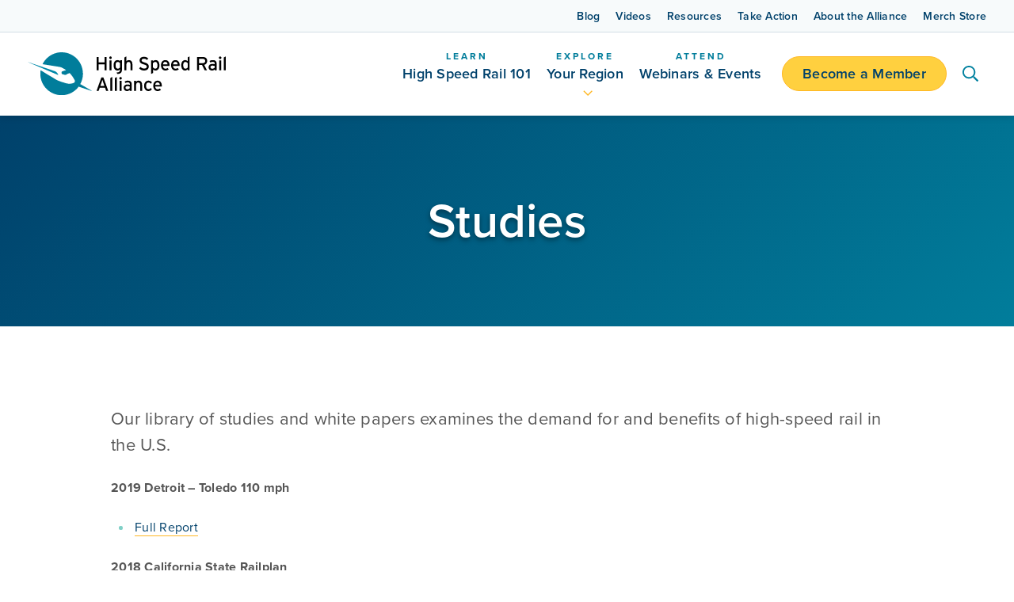

--- FILE ---
content_type: text/html; charset=UTF-8
request_url: https://www.hsrail.org/studies/
body_size: 28903
content:
<!DOCTYPE html>
<html lang="en">
<head>
	<meta charset="UTF-8" />
			
	<meta http-equiv="X-UA-Compatible" content="IE=edge">
	<link rel="pingback" href="" />

	
	<link rel="stylesheet" href="https://use.typekit.net/zcx1vil.css">

	<meta name='robots' content='index, follow, max-image-preview:large, max-snippet:-1, max-video-preview:-1' />

<!-- Google Tag Manager for WordPress by gtm4wp.com -->
<script data-cfasync="false" data-pagespeed-no-defer>
	var gtm4wp_datalayer_name = "dataLayer";
	var dataLayer = dataLayer || [];
</script>
<!-- End Google Tag Manager for WordPress by gtm4wp.com -->
	<!-- This site is optimized with the Yoast SEO plugin v26.8 - https://yoast.com/product/yoast-seo-wordpress/ -->
	<title>Studies | High Speed Rail Alliance</title><link rel="preload" data-rocket-preload as="image" href="https://www.hsrail.org/wp-content/uploads/2022/09/logo-hsra-ForLightBG.svg" fetchpriority="high">
	<link rel="canonical" href="https://www.hsrail.org/studies/" />
	<meta property="og:locale" content="en_US" />
	<meta property="og:type" content="article" />
	<meta property="og:title" content="Studies | High Speed Rail Alliance" />
	<meta property="og:url" content="https://www.hsrail.org/studies/" />
	<meta property="og:site_name" content="High Speed Rail Alliance" />
	<meta property="article:publisher" content="http://www.facebook.com/pages/Midwest-High-Speed-Rail-Association/199588320530" />
	<meta property="article:modified_time" content="2023-02-15T20:14:27+00:00" />
	<meta property="og:image" content="https://www.hsrail.org/wp-content/uploads/2023/01/open-graph-high-speed-rail-alliance_1200x630_01.jpg" />
	<meta property="og:image:width" content="1200" />
	<meta property="og:image:height" content="630" />
	<meta property="og:image:type" content="image/jpeg" />
	<meta name="twitter:card" content="summary_large_image" />
	<meta name="twitter:site" content="@hsrail" />
	<meta name="twitter:label1" content="Est. reading time" />
	<meta name="twitter:data1" content="2 minutes" />
	<!-- / Yoast SEO plugin. -->


<link rel='dns-prefetch' href='//use.fontawesome.com' />

<link rel="alternate" type="application/rss+xml" title="High Speed Rail Alliance &raquo; Feed" href="https://www.hsrail.org/feed/" />
<link rel="alternate" type="application/rss+xml" title="High Speed Rail Alliance &raquo; Comments Feed" href="https://www.hsrail.org/comments/feed/" />
<meta content="Orbit Media Studios v.0.3" name="generator"/><link rel='stylesheet' id='wpmf_divi_css-css' href='https://www.hsrail.org/wp-content/plugins/wp-media-folder/assets/css/divi-widgets.css?ver=6.1.9' type='text/css' media='all' />
<style id='wpmf_divi_css-inline-css' type='text/css'>
.menu li.et-hover>ul,.nav li.et-hover>ul{opacity:1!important;visibility:visible!important}.da11y-submenu-show{visibility:visible!important}
.keyboard-outline{outline-style:solid!important;outline-width:2px!important;-webkit-transition:none!important;transition:none!important}a[role=tab].keyboard-outline,button:active.keyboard-outline,button:focus.keyboard-outline,input:active.keyboard-outline,input:focus.keyboard-outline{outline-offset:-5px}.et-search-form input:focus.keyboard-outline{padding-left:15px;padding-right:15px}.et_pb_tab{-webkit-animation:none!important;animation:none!important}.et_pb_scroll_top.et-visible:focus{outline-color:Highlight;outline-style:solid;outline-width:2px}@media (-webkit-min-device-pixel-ratio:0){.et_pb_scroll_top.et-visible:focus{outline-color:-webkit-focus-ring-color;outline-style:auto}}
.et_pb_contact_form_label,.et_pb_search .screen-reader-text,.et_pb_social_media_follow_network_name,.widget_search .screen-reader-text{display:block!important}.da11y-screen-reader-text,.et_pb_contact_form_label,.et_pb_search .screen-reader-text,.et_pb_social_media_follow_network_name,.widget_search .screen-reader-text{clip:rect(1px,1px,1px,1px);-webkit-font-smoothing:subpixel-antialiased;font-family:-apple-system,BlinkMacSystemFont,Segoe UI,Roboto,Oxygen-Sans,Ubuntu,Cantarell,Helvetica Neue,sans-serif;font-size:1em;font-weight:600;height:1px;letter-spacing:normal;line-height:normal;overflow:hidden;position:absolute!important;text-shadow:none;text-transform:none;width:1px}.da11y-screen-reader-text:focus{clip:auto!important;background:#f1f1f1;-webkit-box-shadow:0 0 2px 2px rgba(0,0,0,.6);box-shadow:0 0 2px 2px rgba(0,0,0,.6);color:#00547a;display:block;height:auto;left:5px;padding:15px 23px 14px;text-decoration:none;top:7px;width:auto;z-index:1000000}
</style>
<style id='safe-svg-svg-icon-style-inline-css' type='text/css'>
.safe-svg-cover{text-align:center}.safe-svg-cover .safe-svg-inside{display:inline-block;max-width:100%}.safe-svg-cover svg{fill:currentColor;height:100%;max-height:100%;max-width:100%;width:100%}

</style>
<link rel='stylesheet' id='wp-components-css' href='https://www.hsrail.org/wp-includes/css/dist/components/style.min.css?ver=6.8.3' type='text/css' media='all' />
<link rel='stylesheet' id='wp-preferences-css' href='https://www.hsrail.org/wp-includes/css/dist/preferences/style.min.css?ver=6.8.3' type='text/css' media='all' />
<link rel='stylesheet' id='wp-block-editor-css' href='https://www.hsrail.org/wp-includes/css/dist/block-editor/style.min.css?ver=6.8.3' type='text/css' media='all' />
<link rel='stylesheet' id='popup-maker-block-library-style-css' href='https://www.hsrail.org/wp-content/plugins/popup-maker/dist/packages/block-library-style.css?ver=dbea705cfafe089d65f1' type='text/css' media='all' />
<link rel='stylesheet' id='wpmf-gallery-popup-style-css' href='https://www.hsrail.org/wp-content/plugins/wp-media-folder/assets/css/display-gallery/magnific-popup.css?ver=6.1.9' type='text/css' media='all' />
<link rel='stylesheet' id='wpa-style-css' href='https://www.hsrail.org/wp-content/plugins/wp-accessibility/css/wpa-style.css?ver=2.3.0' type='text/css' media='all' />
<style id='wpa-style-inline-css' type='text/css'>
:root { --admin-bar-top : 7px; }
</style>
<link rel='stylesheet' id='dashicons-css' href='https://www.hsrail.org/wp-includes/css/dashicons.min.css?ver=6.8.3' type='text/css' media='all' />
<link rel='stylesheet' id='megamenu-fontawesome6-css' href='https://www.hsrail.org/wp-content/plugins/megamenu-pro/icons/fontawesome6/css/all.min.css?ver=2.4.4' type='text/css' media='all' />
<link rel='stylesheet' id='font-awesome-cdn-webfont-all-css' href='https://use.fontawesome.com/releases/v5.15.4/css/all.css' type='text/css' media='all' integrity="sha384-DyZ88mC6Up2uqS4h/KRgHuoeGwBcD4Ng9SiP4dIRy0EXTlnuz47vAwmeGwVChigm" crossorigin="anonymous" />
<link rel='stylesheet' id='wpmf-styles-css' href='https://www.hsrail.org/wp-content/plugins/wp-media-folder/class/divi-widgets/styles/style.min.css?ver=1.0.0' type='text/css' media='all' />
<link rel='stylesheet' id='wp-pagenavi-css' href='https://www.hsrail.org/wp-content/plugins/wp-pagenavi/pagenavi-css.css?ver=2.70' type='text/css' media='all' />
<link rel='stylesheet' id='popup-maker-site-css' href='https://www.hsrail.org/wp-content/plugins/popup-maker/dist/assets/site.css?ver=1.21.5' type='text/css' media='all' />
<style id='popup-maker-site-inline-css' type='text/css'>
/* Popup Google Fonts */
@import url('//fonts.googleapis.com/css?family=Montserrat:100');

/* Popup Theme 7420: High Speed Rail Theme */
.pum-theme-7420, .pum-theme-default-theme { background-color: rgba( 15, 15, 15, 0.68 ) } 
.pum-theme-7420 .pum-container, .pum-theme-default-theme .pum-container { padding: 19px; border-radius: 1px; border: 3px solid #017c9a; box-shadow: 1px 1px 0px 0px rgba( 2, 2, 2, 0.23 ); background-color: rgba( 255, 255, 255, 1.00 ) } 
.pum-theme-7420 .pum-title, .pum-theme-default-theme .pum-title { color: #000000; text-align: left; text-shadow: 0px 0px 0px rgba( 2, 2, 2, 0.23 ); font-family: inherit; font-weight: 400; font-size: 32px; line-height: 36px } 
.pum-theme-7420 .pum-content, .pum-theme-default-theme .pum-content { color: #000000; font-family: inherit; font-weight: 400 } 
.pum-theme-7420 .pum-content + .pum-close, .pum-theme-default-theme .pum-content + .pum-close { position: absolute; height: 40px; width: 40px; left: auto; right: -12px; bottom: auto; top: -12px; padding: 0px; color: #ffffff; font-family: inherit; font-weight: 400; font-size: 18px; line-height: 8px; border: 1px solid #ffffff; border-radius: 28px; box-shadow: 1px 1px 3px 0px rgba( 2, 2, 2, 0.23 ); text-shadow: 0px 0px 0px rgba( 0, 0, 0, 0.23 ); background-color: rgba( 0, 183, 205, 1.00 ) } 

/* Popup Theme 7427: Content Only - For use with page builders or block editor */
.pum-theme-7427, .pum-theme-content-only { background-color: rgba( 0, 0, 0, 0.70 ) } 
.pum-theme-7427 .pum-container, .pum-theme-content-only .pum-container { padding: 0px; border-radius: 0px; border: 1px none #000000; box-shadow: 0px 0px 0px 0px rgba( 2, 2, 2, 0.00 ) } 
.pum-theme-7427 .pum-title, .pum-theme-content-only .pum-title { color: #000000; text-align: left; text-shadow: 0px 0px 0px rgba( 2, 2, 2, 0.23 ); font-family: inherit; font-weight: 400; font-size: 32px; line-height: 36px } 
.pum-theme-7427 .pum-content, .pum-theme-content-only .pum-content { color: #8c8c8c; font-family: inherit; font-weight: 400 } 
.pum-theme-7427 .pum-content + .pum-close, .pum-theme-content-only .pum-content + .pum-close { position: absolute; height: 18px; width: 18px; left: auto; right: 7px; bottom: auto; top: 7px; padding: 0px; color: #000000; font-family: inherit; font-weight: 700; font-size: 20px; line-height: 20px; border: 1px none #ffffff; border-radius: 15px; box-shadow: 0px 0px 0px 0px rgba( 2, 2, 2, 0.00 ); text-shadow: 0px 0px 0px rgba( 0, 0, 0, 0.00 ); background-color: rgba( 255, 255, 255, 0.00 ) } 

/* Popup Theme 7426: Floating Bar - Soft Blue */
.pum-theme-7426, .pum-theme-floating-bar { background-color: rgba( 255, 255, 255, 0.00 ) } 
.pum-theme-7426 .pum-container, .pum-theme-floating-bar .pum-container { padding: 8px; border-radius: 0px; border: 1px none #000000; box-shadow: 1px 1px 3px 0px rgba( 2, 2, 2, 0.23 ); background-color: rgba( 238, 246, 252, 1.00 ) } 
.pum-theme-7426 .pum-title, .pum-theme-floating-bar .pum-title { color: #505050; text-align: left; text-shadow: 0px 0px 0px rgba( 2, 2, 2, 0.23 ); font-family: inherit; font-weight: 400; font-size: 32px; line-height: 36px } 
.pum-theme-7426 .pum-content, .pum-theme-floating-bar .pum-content { color: #505050; font-family: inherit; font-weight: 400 } 
.pum-theme-7426 .pum-content + .pum-close, .pum-theme-floating-bar .pum-content + .pum-close { position: absolute; height: 18px; width: 18px; left: auto; right: 5px; bottom: auto; top: 50%; padding: 0px; color: #505050; font-family: Sans-Serif; font-weight: 700; font-size: 15px; line-height: 18px; border: 1px solid #505050; border-radius: 15px; box-shadow: 0px 0px 0px 0px rgba( 2, 2, 2, 0.00 ); text-shadow: 0px 0px 0px rgba( 0, 0, 0, 0.00 ); background-color: rgba( 255, 255, 255, 0.00 ); transform: translate(0, -50%) } 

/* Popup Theme 7424: Cutting Edge */
.pum-theme-7424, .pum-theme-cutting-edge { background-color: rgba( 0, 0, 0, 0.50 ) } 
.pum-theme-7424 .pum-container, .pum-theme-cutting-edge .pum-container { padding: 18px; border-radius: 0px; border: 1px none #000000; box-shadow: 0px 10px 25px 0px rgba( 2, 2, 2, 0.50 ); background-color: rgba( 30, 115, 190, 1.00 ) } 
.pum-theme-7424 .pum-title, .pum-theme-cutting-edge .pum-title { color: #ffffff; text-align: left; text-shadow: 0px 0px 0px rgba( 2, 2, 2, 0.23 ); font-family: Sans-Serif; font-weight: 100; font-size: 26px; line-height: 28px } 
.pum-theme-7424 .pum-content, .pum-theme-cutting-edge .pum-content { color: #ffffff; font-family: inherit; font-weight: 100 } 
.pum-theme-7424 .pum-content + .pum-close, .pum-theme-cutting-edge .pum-content + .pum-close { position: absolute; height: 24px; width: 24px; left: auto; right: 0px; bottom: auto; top: 0px; padding: 0px; color: #1e73be; font-family: Times New Roman; font-weight: 100; font-size: 32px; line-height: 24px; border: 1px none #ffffff; border-radius: 0px; box-shadow: -1px 1px 1px 0px rgba( 2, 2, 2, 0.10 ); text-shadow: -1px 1px 1px rgba( 0, 0, 0, 0.10 ); background-color: rgba( 238, 238, 34, 1.00 ) } 

/* Popup Theme 7425: Framed Border */
.pum-theme-7425, .pum-theme-framed-border { background-color: rgba( 255, 255, 255, 0.50 ) } 
.pum-theme-7425 .pum-container, .pum-theme-framed-border .pum-container { padding: 18px; border-radius: 0px; border: 20px outset #dd3333; box-shadow: 1px 1px 3px 0px rgba( 2, 2, 2, 0.97 ) inset; background-color: rgba( 255, 251, 239, 1.00 ) } 
.pum-theme-7425 .pum-title, .pum-theme-framed-border .pum-title { color: #000000; text-align: left; text-shadow: 0px 0px 0px rgba( 2, 2, 2, 0.23 ); font-family: inherit; font-weight: 100; font-size: 32px; line-height: 36px } 
.pum-theme-7425 .pum-content, .pum-theme-framed-border .pum-content { color: #2d2d2d; font-family: inherit; font-weight: 100 } 
.pum-theme-7425 .pum-content + .pum-close, .pum-theme-framed-border .pum-content + .pum-close { position: absolute; height: 20px; width: 20px; left: auto; right: -20px; bottom: auto; top: -20px; padding: 0px; color: #ffffff; font-family: Tahoma; font-weight: 700; font-size: 16px; line-height: 18px; border: 1px none #ffffff; border-radius: 0px; box-shadow: 0px 0px 0px 0px rgba( 2, 2, 2, 0.23 ); text-shadow: 0px 0px 0px rgba( 0, 0, 0, 0.23 ); background-color: rgba( 0, 0, 0, 0.55 ) } 

/* Popup Theme 7423: Hello Box */
.pum-theme-7423, .pum-theme-hello-box { background-color: rgba( 0, 0, 0, 0.75 ) } 
.pum-theme-7423 .pum-container, .pum-theme-hello-box .pum-container { padding: 30px; border-radius: 80px; border: 14px solid #81d742; box-shadow: 0px 0px 0px 0px rgba( 2, 2, 2, 0.00 ); background-color: rgba( 255, 255, 255, 1.00 ) } 
.pum-theme-7423 .pum-title, .pum-theme-hello-box .pum-title { color: #2d2d2d; text-align: left; text-shadow: 0px 0px 0px rgba( 2, 2, 2, 0.23 ); font-family: Montserrat; font-weight: 100; font-size: 32px; line-height: 36px } 
.pum-theme-7423 .pum-content, .pum-theme-hello-box .pum-content { color: #2d2d2d; font-family: inherit; font-weight: 100 } 
.pum-theme-7423 .pum-content + .pum-close, .pum-theme-hello-box .pum-content + .pum-close { position: absolute; height: auto; width: auto; left: auto; right: -30px; bottom: auto; top: -30px; padding: 0px; color: #2d2d2d; font-family: Times New Roman; font-weight: 100; font-size: 32px; line-height: 28px; border: 1px none #ffffff; border-radius: 28px; box-shadow: 0px 0px 0px 0px rgba( 2, 2, 2, 0.23 ); text-shadow: 0px 0px 0px rgba( 0, 0, 0, 0.23 ); background-color: rgba( 255, 255, 255, 1.00 ) } 

/* Popup Theme 7421: Light Box */
.pum-theme-7421, .pum-theme-lightbox { background-color: rgba( 0, 0, 0, 0.60 ) } 
.pum-theme-7421 .pum-container, .pum-theme-lightbox .pum-container { padding: 18px; border-radius: 3px; border: 8px solid #000000; box-shadow: 0px 0px 30px 0px rgba( 2, 2, 2, 1.00 ); background-color: rgba( 255, 255, 255, 1.00 ) } 
.pum-theme-7421 .pum-title, .pum-theme-lightbox .pum-title { color: #000000; text-align: left; text-shadow: 0px 0px 0px rgba( 2, 2, 2, 0.23 ); font-family: inherit; font-weight: 100; font-size: 32px; line-height: 36px } 
.pum-theme-7421 .pum-content, .pum-theme-lightbox .pum-content { color: #000000; font-family: inherit; font-weight: 100 } 
.pum-theme-7421 .pum-content + .pum-close, .pum-theme-lightbox .pum-content + .pum-close { position: absolute; height: 26px; width: 26px; left: auto; right: -13px; bottom: auto; top: -13px; padding: 0px; color: #ffffff; font-family: Arial; font-weight: 100; font-size: 24px; line-height: 24px; border: 2px solid #ffffff; border-radius: 26px; box-shadow: 0px 0px 15px 1px rgba( 2, 2, 2, 0.75 ); text-shadow: 0px 0px 0px rgba( 0, 0, 0, 0.23 ); background-color: rgba( 0, 0, 0, 1.00 ) } 

/* Popup Theme 7422: Enterprise Blue */
.pum-theme-7422, .pum-theme-enterprise-blue { background-color: rgba( 0, 0, 0, 0.70 ) } 
.pum-theme-7422 .pum-container, .pum-theme-enterprise-blue .pum-container { padding: 28px; border-radius: 5px; border: 1px none #000000; box-shadow: 0px 10px 25px 4px rgba( 2, 2, 2, 0.50 ); background-color: rgba( 255, 255, 255, 1.00 ) } 
.pum-theme-7422 .pum-title, .pum-theme-enterprise-blue .pum-title { color: #315b7c; text-align: left; text-shadow: 0px 0px 0px rgba( 2, 2, 2, 0.23 ); font-family: inherit; font-weight: 100; font-size: 34px; line-height: 36px } 
.pum-theme-7422 .pum-content, .pum-theme-enterprise-blue .pum-content { color: #2d2d2d; font-family: inherit; font-weight: 100 } 
.pum-theme-7422 .pum-content + .pum-close, .pum-theme-enterprise-blue .pum-content + .pum-close { position: absolute; height: 28px; width: 28px; left: auto; right: 8px; bottom: auto; top: 8px; padding: 4px; color: #ffffff; font-family: Times New Roman; font-weight: 100; font-size: 20px; line-height: 20px; border: 1px none #ffffff; border-radius: 42px; box-shadow: 0px 0px 0px 0px rgba( 2, 2, 2, 0.23 ); text-shadow: 0px 0px 0px rgba( 0, 0, 0, 0.23 ); background-color: rgba( 49, 91, 124, 1.00 ) } 

#pum-7430 {z-index: 1999999999}
#pum-16803 {z-index: 1999999999}
#pum-15096 {z-index: 1999999999}
#pum-10024 {z-index: 1999999999}

</style>
<link rel='stylesheet' id='divi-style-parent-css' href='https://www.hsrail.org/wp-content/themes/Divi/style-static.min.css?ver=4.27.5' type='text/css' media='all' />
<link rel='stylesheet' id='divi-style-pum-css' href='https://www.hsrail.org/wp-content/themes/orbitmedia/style.css?ver=4.27.5' type='text/css' media='all' />
<link rel='stylesheet' id='layout-css' href='https://www.hsrail.org/wp-content/themes/orbitmedia/css/min/layout.min.css?ver=1675350402' type='text/css' media='all' />
<link rel='stylesheet' id='default-css' href='https://www.hsrail.org/wp-content/themes/orbitmedia/css/min/default.min.css?ver=1675008672' type='text/css' media='all' />
<link rel='stylesheet' id='designer-css' href='https://www.hsrail.org/wp-content/themes/orbitmedia/css/designer.css?ver=1717103115' type='text/css' media='all' />
<link rel='stylesheet' id='oms-support-css' href='https://www.hsrail.org/wp-content/themes/orbitmedia/css/support.css?ver=1699033533' type='text/css' media='all' />
<script type="text/javascript" src="https://www.hsrail.org/wp-content/plugins/nelio-ab-testing/assets/dist/js/visitor-type.js?ver=493f3fb005029d7ebf0b" id="nelio-ab-testing-visitor-type-js"></script>
<script type="text/javascript" src="https://www.hsrail.org/wp-includes/js/jquery/jquery.min.js?ver=3.7.1" id="jquery-core-js"></script>
<script type="text/javascript" src="https://www.hsrail.org/wp-includes/js/jquery/jquery-migrate.min.js?ver=3.4.1" id="jquery-migrate-js"></script>
<link rel="https://api.w.org/" href="https://www.hsrail.org/wp-json/" /><link rel="alternate" title="JSON" type="application/json" href="https://www.hsrail.org/wp-json/wp/v2/pages/5029" /><link rel="EditURI" type="application/rsd+xml" title="RSD" href="https://www.hsrail.org/xmlrpc.php?rsd" />
<link rel='shortlink' href='https://www.hsrail.org/?p=5029' />
<link rel="alternate" title="oEmbed (JSON)" type="application/json+oembed" href="https://www.hsrail.org/wp-json/oembed/1.0/embed?url=https%3A%2F%2Fwww.hsrail.org%2Fstudies%2F" />
<link rel="alternate" title="oEmbed (XML)" type="text/xml+oembed" href="https://www.hsrail.org/wp-json/oembed/1.0/embed?url=https%3A%2F%2Fwww.hsrail.org%2Fstudies%2F&#038;format=xml" />
<meta name="viewport" content="width=device-width, initial-scale=1.0" /><!-- Stream WordPress user activity plugin v4.1.1 -->
<!-- Schema optimized by Schema Pro --><script type="application/ld+json">{"@context":"https://schema.org","@type":"LocalBusiness","name":"High Speed Rail Alliance","image":{"@type":"ImageObject","url":"https://www.hsrail.org/wp-content/uploads/2022/09/logo_hsra_block.png","width":1229,"height":273},"telephone":"773.334.6758","url":"https://www.hsrail.org","address":{"@type":"PostalAddress","streetAddress":"4765 N. Lincoln Avenue","addressLocality":"Chicago","postalCode":"60625","addressRegion":"IL","addressCountry":"US"},"openingHoursSpecification":[{"@type":"OpeningHoursSpecification","dayOfWeek":["Monday","Tuesday","Wednesday","Thursday","Friday"],"opens":"09:00","closes":"17:00"}],"geo":{"@type":"GeoCoordinates","latitude":"","longitude":""}}</script><!-- / Schema optimized by Schema Pro -->
<!-- Google Tag Manager for WordPress by gtm4wp.com -->
<!-- GTM Container placement set to manual -->
<script data-cfasync="false" data-pagespeed-no-defer type="text/javascript">
	var dataLayer_content = {"pagePostType":"page","pagePostType2":"single-page","pagePostAuthor":"orbiteers"};
	dataLayer.push( dataLayer_content );
</script>
<script data-cfasync="false" data-pagespeed-no-defer type="text/javascript">
(function(w,d,s,l,i){w[l]=w[l]||[];w[l].push({'gtm.start':
new Date().getTime(),event:'gtm.js'});var f=d.getElementsByTagName(s)[0],
j=d.createElement(s),dl=l!='dataLayer'?'&l='+l:'';j.async=true;j.src=
'//www.googletagmanager.com/gtm.js?id='+i+dl;f.parentNode.insertBefore(j,f);
})(window,document,'script','dataLayer','GTM-TNQMXQ8');
</script>
<!-- End Google Tag Manager for WordPress by gtm4wp.com --><!-- Child theme custom CSS created by Divi Children - http://divi4u.com/divi-children-plugin/ -->
<style type="text/css" media="screen">
 #footer-widgets {padding-top:;}
 .footer-widget {margin-bottom:;}
 #main-footer { background-color:!important;}
 .footer-widget .title {color:#c1c1c1!important;}
 .footer-widget .title {font-size:;}
 .footer-widget .title {padding-bottom:;}
 .footer-widget, .footer-widget li, .footer-widget li a {color:!important; font-size:14px;}
 .footer-widget li a:hover, #footer-widgets .et_pb_widget li a:hover {color:#2eccb7!important;}
 .footer-widget li:before {border-color:#ffffff!important;}
 #footer-bottom { background-color:;}
 #footer-bottom {padding:15px 0 5px;}
 #footer-info, #footer-info a {color:;}
 #footer-info, #footer-info a {font-size:;}
 #footer-bottom ul.et-social-icons li a {color:#e8e8e8;}
 #footer-bottom ul.et-social-icons li a:hover {color:#29bcb7!important;}
 #footer-bottom ul.et-social-icons li a {font-size:23px;}
 #footer-bottom ul.et-social-icons li {margin-left:17px;}
 #sidebar .et_pb_widget {margin: 0 0  ;}
 #sidebar h4.widgettitle {color:;}
 #sidebar h4.widgettitle {font-size:;}
 #sidebar li, #sidebar li a {font-size:;}
 #sidebar li, #sidebar li a {color:;}
 #sidebar li a:hover {color:!important;}
</style>
<!-- End Child theme custom CSS -->

<style type="text/css" id="custom-background-css">
body.custom-background { background-color: #ffffff; }
</style>
				<style id="wpsp-style-frontend"></style>
			<link rel="icon" href="https://www.hsrail.org/wp-content/uploads/2022/09/cropped-favicon-32x32.png" sizes="32x32" />
<link rel="icon" href="https://www.hsrail.org/wp-content/uploads/2022/09/cropped-favicon-192x192.png" sizes="192x192" />
<link rel="apple-touch-icon" href="https://www.hsrail.org/wp-content/uploads/2022/09/cropped-favicon-180x180.png" />
<meta name="msapplication-TileImage" content="https://www.hsrail.org/wp-content/uploads/2022/09/cropped-favicon-270x270.png" />
<style id="et-divi-customizer-global-cached-inline-styles">body,.et_pb_column_1_2 .et_quote_content blockquote cite,.et_pb_column_1_2 .et_link_content a.et_link_main_url,.et_pb_column_1_3 .et_quote_content blockquote cite,.et_pb_column_3_8 .et_quote_content blockquote cite,.et_pb_column_1_4 .et_quote_content blockquote cite,.et_pb_blog_grid .et_quote_content blockquote cite,.et_pb_column_1_3 .et_link_content a.et_link_main_url,.et_pb_column_3_8 .et_link_content a.et_link_main_url,.et_pb_column_1_4 .et_link_content a.et_link_main_url,.et_pb_blog_grid .et_link_content a.et_link_main_url,body .et_pb_bg_layout_light .et_pb_post p,body .et_pb_bg_layout_dark .et_pb_post p{font-size:18px}.et_pb_slide_content,.et_pb_best_value{font-size:20px}h1,h2,h3,h4,h5,h6{color:#333333}body{line-height:2em}#et_search_icon:hover,.mobile_menu_bar:before,.mobile_menu_bar:after,.et_toggle_slide_menu:after,.et-social-icon a:hover,.et_pb_sum,.et_pb_pricing li a,.et_pb_pricing_table_button,.et_overlay:before,.entry-summary p.price ins,.et_pb_member_social_links a:hover,.et_pb_widget li a:hover,.et_pb_filterable_portfolio .et_pb_portfolio_filters li a.active,.et_pb_filterable_portfolio .et_pb_portofolio_pagination ul li a.active,.et_pb_gallery .et_pb_gallery_pagination ul li a.active,.wp-pagenavi span.current,.wp-pagenavi a:hover,.nav-single a,.tagged_as a,.posted_in a{color:#0085cc}.et_pb_contact_submit,.et_password_protected_form .et_submit_button,.et_pb_bg_layout_light .et_pb_newsletter_button,.comment-reply-link,.form-submit .et_pb_button,.et_pb_bg_layout_light .et_pb_promo_button,.et_pb_bg_layout_light .et_pb_more_button,.et_pb_contact p input[type="checkbox"]:checked+label i:before,.et_pb_bg_layout_light.et_pb_module.et_pb_button{color:#0085cc}.footer-widget h4{color:#0085cc}.et-search-form,.nav li ul,.et_mobile_menu,.footer-widget li:before,.et_pb_pricing li:before,blockquote{border-color:#0085cc}.et_pb_counter_amount,.et_pb_featured_table .et_pb_pricing_heading,.et_quote_content,.et_link_content,.et_audio_content,.et_pb_post_slider.et_pb_bg_layout_dark,.et_slide_in_menu_container,.et_pb_contact p input[type="radio"]:checked+label i:before{background-color:#0085cc}.container,.et_pb_row,.et_pb_slider .et_pb_container,.et_pb_fullwidth_section .et_pb_title_container,.et_pb_fullwidth_section .et_pb_title_featured_container,.et_pb_fullwidth_header:not(.et_pb_fullscreen) .et_pb_fullwidth_header_container{max-width:1500px}.et_boxed_layout #page-container,.et_boxed_layout.et_non_fixed_nav.et_transparent_nav #page-container #top-header,.et_boxed_layout.et_non_fixed_nav.et_transparent_nav #page-container #main-header,.et_fixed_nav.et_boxed_layout #page-container #top-header,.et_fixed_nav.et_boxed_layout #page-container #main-header,.et_boxed_layout #page-container .container,.et_boxed_layout #page-container .et_pb_row{max-width:1660px}a{color:#0085cc}#main-header,#main-header .nav li ul,.et-search-form,#main-header .et_mobile_menu{background-color:#333333}.nav li ul{border-color:#f2f2f2}.et_secondary_nav_enabled #page-container #top-header{background-color:#222222!important}#et-secondary-nav li ul{background-color:#222222}#top-header,#top-header a{color:#cccccc}.et_header_style_centered .mobile_nav .select_page,.et_header_style_split .mobile_nav .select_page,.et_nav_text_color_light #top-menu>li>a,.et_nav_text_color_dark #top-menu>li>a,#top-menu a,.et_mobile_menu li a,.et_nav_text_color_light .et_mobile_menu li a,.et_nav_text_color_dark .et_mobile_menu li a,#et_search_icon:before,.et_search_form_container input,span.et_close_search_field:after,#et-top-navigation .et-cart-info{color:#ffffff}.et_search_form_container input::-moz-placeholder{color:#ffffff}.et_search_form_container input::-webkit-input-placeholder{color:#ffffff}.et_search_form_container input:-ms-input-placeholder{color:#ffffff}#top-header,#top-header a,#et-secondary-nav li li a,#top-header .et-social-icon a:before{font-size:13px}#top-menu li a{font-size:18px}body.et_vertical_nav .container.et_search_form_container .et-search-form input{font-size:18px!important}#top-menu li.current-menu-ancestor>a,#top-menu li.current-menu-item>a,#top-menu li.current_page_item>a{color:#0085cc}#footer-widgets .footer-widget a,#footer-widgets .footer-widget li a,#footer-widgets .footer-widget li a:hover{color:#0085cc}.footer-widget{color:#f2f2f2}#main-footer .footer-widget h4,#main-footer .widget_block h1,#main-footer .widget_block h2,#main-footer .widget_block h3,#main-footer .widget_block h4,#main-footer .widget_block h5,#main-footer .widget_block h6{color:#ffffff}.footer-widget li:before{border-color:#f2f2f2}.footer-widget,.footer-widget li,.footer-widget li a,#footer-info{font-size:16px}.footer-widget .et_pb_widget div,.footer-widget .et_pb_widget ul,.footer-widget .et_pb_widget ol,.footer-widget .et_pb_widget label{line-height:1.5em}#footer-widgets .footer-widget li:before{top:9px}body .et_pb_bg_layout_light.et_pb_button:hover,body .et_pb_bg_layout_light .et_pb_button:hover,body .et_pb_button:hover{background-color:rgba(255,0,0,0.2);border-color:rgba(255,0,0,0.2)!important;border-radius:4px}@media only screen and (min-width:981px){.et_pb_section{padding:0% 0}.et_pb_fullwidth_section{padding:0}.et_pb_row{padding:6% 0}#main-footer .footer-widget h4,#main-footer .widget_block h1,#main-footer .widget_block h2,#main-footer .widget_block h3,#main-footer .widget_block h4,#main-footer .widget_block h5,#main-footer .widget_block h6{font-size:20px}.et_header_style_left #et-top-navigation,.et_header_style_split #et-top-navigation{padding:30px 0 0 0}.et_header_style_left #et-top-navigation nav>ul>li>a,.et_header_style_split #et-top-navigation nav>ul>li>a{padding-bottom:30px}.et_header_style_split .centered-inline-logo-wrap{width:60px;margin:-60px 0}.et_header_style_split .centered-inline-logo-wrap #logo{max-height:60px}.et_pb_svg_logo.et_header_style_split .centered-inline-logo-wrap #logo{height:60px}.et_header_style_centered #top-menu>li>a{padding-bottom:11px}.et_header_style_slide #et-top-navigation,.et_header_style_fullscreen #et-top-navigation{padding:21px 0 21px 0!important}.et_header_style_centered #main-header .logo_container{height:60px}.et_fixed_nav #page-container .et-fixed-header#top-header{background-color:#222222!important}.et_fixed_nav #page-container .et-fixed-header#top-header #et-secondary-nav li ul{background-color:#222222}.et-fixed-header #top-menu a,.et-fixed-header #et_search_icon:before,.et-fixed-header #et_top_search .et-search-form input,.et-fixed-header .et_search_form_container input,.et-fixed-header .et_close_search_field:after,.et-fixed-header #et-top-navigation .et-cart-info{color:#ffffff!important}.et-fixed-header .et_search_form_container input::-moz-placeholder{color:#ffffff!important}.et-fixed-header .et_search_form_container input::-webkit-input-placeholder{color:#ffffff!important}.et-fixed-header .et_search_form_container input:-ms-input-placeholder{color:#ffffff!important}.et-fixed-header #top-menu li.current-menu-ancestor>a,.et-fixed-header #top-menu li.current-menu-item>a,.et-fixed-header #top-menu li.current_page_item>a{color:#0085cc!important}.et-fixed-header#top-header a{color:#cccccc}}@media only screen and (min-width:1875px){.et_pb_row{padding:112px 0}.et_pb_section{padding:0px 0}.single.et_pb_pagebuilder_layout.et_full_width_page .et_post_meta_wrapper{padding-top:337px}.et_pb_fullwidth_section{padding:0}}h1,h1.et_pb_contact_main_title,.et_pb_title_container h1{font-size:22px}h2,.product .related h2,.et_pb_column_1_2 .et_quote_content blockquote p{font-size:18px}h3{font-size:16px}h4,.et_pb_circle_counter h3,.et_pb_number_counter h3,.et_pb_column_1_3 .et_pb_post h2,.et_pb_column_1_4 .et_pb_post h2,.et_pb_blog_grid h2,.et_pb_column_1_3 .et_quote_content blockquote p,.et_pb_column_3_8 .et_quote_content blockquote p,.et_pb_column_1_4 .et_quote_content blockquote p,.et_pb_blog_grid .et_quote_content blockquote p,.et_pb_column_1_3 .et_link_content h2,.et_pb_column_3_8 .et_link_content h2,.et_pb_column_1_4 .et_link_content h2,.et_pb_blog_grid .et_link_content h2,.et_pb_column_1_3 .et_audio_content h2,.et_pb_column_3_8 .et_audio_content h2,.et_pb_column_1_4 .et_audio_content h2,.et_pb_blog_grid .et_audio_content h2,.et_pb_column_3_8 .et_pb_audio_module_content h2,.et_pb_column_1_3 .et_pb_audio_module_content h2,.et_pb_gallery_grid .et_pb_gallery_item h3,.et_pb_portfolio_grid .et_pb_portfolio_item h2,.et_pb_filterable_portfolio_grid .et_pb_portfolio_item h2{font-size:13px}h5{font-size:11px}h6{font-size:10px}.et_pb_slide_description .et_pb_slide_title{font-size:33px}.et_pb_gallery_grid .et_pb_gallery_item h3,.et_pb_portfolio_grid .et_pb_portfolio_item h2,.et_pb_filterable_portfolio_grid .et_pb_portfolio_item h2,.et_pb_column_1_4 .et_pb_audio_module_content h2{font-size:11px}@media only screen and (max-width:980px){.et_pb_section{padding:0px 0}.et_pb_section.et_pb_fullwidth_section{padding:0}.et_pb_row,.et_pb_column .et_pb_row_inner{padding:150px 0}}@media only screen and (max-width:767px){body,.et_pb_column_1_2 .et_quote_content blockquote cite,.et_pb_column_1_2 .et_link_content a.et_link_main_url,.et_pb_column_1_3 .et_quote_content blockquote cite,.et_pb_column_3_8 .et_quote_content blockquote cite,.et_pb_column_1_4 .et_quote_content blockquote cite,.et_pb_blog_grid .et_quote_content blockquote cite,.et_pb_column_1_3 .et_link_content a.et_link_main_url,.et_pb_column_3_8 .et_link_content a.et_link_main_url,.et_pb_column_1_4 .et_link_content a.et_link_main_url,.et_pb_blog_grid .et_link_content a.et_link_main_url{font-size:16px}.et_pb_slider.et_pb_module .et_pb_slides .et_pb_slide_content,.et_pb_best_value{font-size:18px}.et_pb_row,.et_pb_column .et_pb_row_inner{padding:100px 0}}	h1,h2,h3,h4,h5,h6{font-family:'Lato',sans-serif;font-weight:300}.mega-menu-cta,.mega-menu-cta:hover,.mega-mega-menu-cta{height:35px!important}.mega-mega-menu-cta a:hover .mega-menu-cta a:hover{background-color:transparent!important}#newsletter .ngp-form.at.fastaction-enabled form,#newsletter .ngp-form.at.fastaction-enabled form label,#newsletter .ngp-form.at.fastaction-enabled form .text,#newsletter .ngp-form.at.fastaction-enabled form .at-fields,#newsletter .ngp-form.at.fastaction-enabled form .text i,#newsletter .ngp-form.at.fastaction-enabled form .text b{background:#00416B;color:#fff!important;padding:0}#newsletter .ngp-form.at.fastaction-enabled form .text i{font-style:italic}#newsletter .ngp-form.at.fastaction-enabled form .text b{font-weight:bold}#newsletter .ngp-form.at.fastaction-enabled form fieldset{background:#00416B;color:#fff!important;padding:0}#newsletter .ngp-form.at.fastaction-enabled label.EmailAddress input{margin-top:15px!important}#newsletter .ngp-form.at.fastaction-enabled .at-form-submit{margin-top:5px}#newsletter .ngp-form.at.fastaction-enabled .at-form-submit input{background:#FFD03F!important;border:1px solid #FFB723!important;border-radius:500px;padding:11px 25px 10px!important;height:auto!important;overflow:hidden;z-index:1;text-align:center;color:#00416b!important;font-size:18px;line-height:1.2;font-weight:600;text-shadow:none!important;display:flex;align-items:center;justify-content:center;flex-direction:column;transition:all .2s ease-out}#newsletter .ngp-form.at.fastaction-enabled .at-form-submit input:hover{-webkit-transform-origin:0 50%;transform-origin:0 50%;-webkit-transform:scale3d(1,1,1);transform:scale3d(1,1,1);background:#FFB723!important}.FastAction{display:none!important}.label-amount{min-width:110px}.at-inner,.at-fields{background-color:transparent!important}@media only screen and (min-width:981px){.et_section_regular{padding-top:100px;padding-bottom:100px}}.loading-bar-wrapper.loading-bar-success{background-color:green}</style><style type="text/css">@charset "UTF-8";/** THIS FILE IS AUTOMATICALLY GENERATED - DO NOT MAKE MANUAL EDITS! **//** Custom CSS should be added to Mega Menu > Menu Themes > Custom Styling **/.mega-menu-last-modified-1769171950 { content: 'Friday 23rd January 2026 12:39:10 UTC'; }#mega-menu-wrap-primary-menu, #mega-menu-wrap-primary-menu #mega-menu-primary-menu, #mega-menu-wrap-primary-menu #mega-menu-primary-menu ul.mega-sub-menu, #mega-menu-wrap-primary-menu #mega-menu-primary-menu li.mega-menu-item, #mega-menu-wrap-primary-menu #mega-menu-primary-menu li.mega-menu-row, #mega-menu-wrap-primary-menu #mega-menu-primary-menu li.mega-menu-column, #mega-menu-wrap-primary-menu #mega-menu-primary-menu a.mega-menu-link, #mega-menu-wrap-primary-menu #mega-menu-primary-menu span.mega-menu-badge, #mega-menu-wrap-primary-menu button.mega-close, #mega-menu-wrap-primary-menu button.mega-toggle-standard {transition: none;border-radius: 0;box-shadow: none;background: none;border: 0;bottom: auto;box-sizing: border-box;clip: auto;color: #666;display: block;float: none;font-family: inherit;font-size: 14px;height: auto;left: auto;line-height: 1.7;list-style-type: none;margin: 0;min-height: auto;max-height: none;min-width: auto;max-width: none;opacity: 1;outline: none;overflow: visible;padding: 0;position: relative;pointer-events: auto;right: auto;text-align: left;text-decoration: none;text-indent: 0;text-transform: none;transform: none;top: auto;vertical-align: baseline;visibility: inherit;width: auto;word-wrap: break-word;white-space: normal;-webkit-tap-highlight-color: transparent;}#mega-menu-wrap-primary-menu:before, #mega-menu-wrap-primary-menu:after, #mega-menu-wrap-primary-menu #mega-menu-primary-menu:before, #mega-menu-wrap-primary-menu #mega-menu-primary-menu:after, #mega-menu-wrap-primary-menu #mega-menu-primary-menu ul.mega-sub-menu:before, #mega-menu-wrap-primary-menu #mega-menu-primary-menu ul.mega-sub-menu:after, #mega-menu-wrap-primary-menu #mega-menu-primary-menu li.mega-menu-item:before, #mega-menu-wrap-primary-menu #mega-menu-primary-menu li.mega-menu-item:after, #mega-menu-wrap-primary-menu #mega-menu-primary-menu li.mega-menu-row:before, #mega-menu-wrap-primary-menu #mega-menu-primary-menu li.mega-menu-row:after, #mega-menu-wrap-primary-menu #mega-menu-primary-menu li.mega-menu-column:before, #mega-menu-wrap-primary-menu #mega-menu-primary-menu li.mega-menu-column:after, #mega-menu-wrap-primary-menu #mega-menu-primary-menu a.mega-menu-link:before, #mega-menu-wrap-primary-menu #mega-menu-primary-menu a.mega-menu-link:after, #mega-menu-wrap-primary-menu #mega-menu-primary-menu span.mega-menu-badge:before, #mega-menu-wrap-primary-menu #mega-menu-primary-menu span.mega-menu-badge:after, #mega-menu-wrap-primary-menu button.mega-close:before, #mega-menu-wrap-primary-menu button.mega-close:after, #mega-menu-wrap-primary-menu button.mega-toggle-standard:before, #mega-menu-wrap-primary-menu button.mega-toggle-standard:after {display: none;}#mega-menu-wrap-primary-menu {border-radius: 0px;}@media only screen and (min-width: 981px) {#mega-menu-wrap-primary-menu {background-color: rgba(255, 255, 255, 0.1);}}#mega-menu-wrap-primary-menu.mega-keyboard-navigation .mega-menu-toggle:focus, #mega-menu-wrap-primary-menu.mega-keyboard-navigation .mega-toggle-block:focus, #mega-menu-wrap-primary-menu.mega-keyboard-navigation .mega-toggle-block a:focus, #mega-menu-wrap-primary-menu.mega-keyboard-navigation .mega-toggle-block .mega-search input[type=text]:focus, #mega-menu-wrap-primary-menu.mega-keyboard-navigation .mega-toggle-block button.mega-toggle-animated:focus, #mega-menu-wrap-primary-menu.mega-keyboard-navigation #mega-menu-primary-menu a:focus, #mega-menu-wrap-primary-menu.mega-keyboard-navigation #mega-menu-primary-menu span:focus, #mega-menu-wrap-primary-menu.mega-keyboard-navigation #mega-menu-primary-menu input:focus, #mega-menu-wrap-primary-menu.mega-keyboard-navigation #mega-menu-primary-menu li.mega-menu-item a.mega-menu-link:focus, #mega-menu-wrap-primary-menu.mega-keyboard-navigation #mega-menu-primary-menu form.mega-search-open:has(input[type=text]:focus), #mega-menu-wrap-primary-menu.mega-keyboard-navigation #mega-menu-primary-menu + button.mega-close:focus {outline-style: solid;outline-width: 3px;outline-color: #109cde;outline-offset: -3px;}#mega-menu-wrap-primary-menu.mega-keyboard-navigation .mega-toggle-block button.mega-toggle-animated:focus {outline-offset: 2px;}#mega-menu-wrap-primary-menu.mega-keyboard-navigation > li.mega-menu-item > a.mega-menu-link:focus {background-color: rgba(255, 255, 255, 0.1);color: #ffffff;font-weight: normal;text-decoration: none;border-color: #fff;}@media only screen and (max-width: 980px) {#mega-menu-wrap-primary-menu.mega-keyboard-navigation > li.mega-menu-item > a.mega-menu-link:focus {color: #ffffff;background-color: #333;}}#mega-menu-wrap-primary-menu #mega-menu-primary-menu {text-align: left;padding: 0px;}#mega-menu-wrap-primary-menu #mega-menu-primary-menu a.mega-menu-link {cursor: pointer;display: inline;}#mega-menu-wrap-primary-menu #mega-menu-primary-menu a.mega-menu-link .mega-description-group {vertical-align: middle;display: inline-block;transition: none;}#mega-menu-wrap-primary-menu #mega-menu-primary-menu a.mega-menu-link .mega-description-group .mega-menu-title, #mega-menu-wrap-primary-menu #mega-menu-primary-menu a.mega-menu-link .mega-description-group .mega-menu-description {transition: none;line-height: 1.5;display: block;}#mega-menu-wrap-primary-menu #mega-menu-primary-menu a.mega-menu-link .mega-description-group .mega-menu-description {font-style: italic;font-size: 0.8em;text-transform: none;font-weight: normal;}#mega-menu-wrap-primary-menu #mega-menu-primary-menu li.mega-menu-megamenu li.mega-menu-item.mega-icon-left.mega-has-description.mega-has-icon > a.mega-menu-link {display: flex;align-items: center;}#mega-menu-wrap-primary-menu #mega-menu-primary-menu li.mega-menu-megamenu li.mega-menu-item.mega-icon-left.mega-has-description.mega-has-icon > a.mega-menu-link:before {flex: 0 0 auto;align-self: flex-start;}#mega-menu-wrap-primary-menu #mega-menu-primary-menu li.mega-menu-tabbed.mega-menu-megamenu > ul.mega-sub-menu > li.mega-menu-item.mega-icon-left.mega-has-description.mega-has-icon > a.mega-menu-link {display: block;}#mega-menu-wrap-primary-menu #mega-menu-primary-menu li.mega-menu-item.mega-icon-top > a.mega-menu-link {display: table-cell;vertical-align: middle;line-height: initial;}#mega-menu-wrap-primary-menu #mega-menu-primary-menu li.mega-menu-item.mega-icon-top > a.mega-menu-link:before {display: block;margin: 0 0 6px 0;text-align: center;}#mega-menu-wrap-primary-menu #mega-menu-primary-menu li.mega-menu-item.mega-icon-top > a.mega-menu-link > span.mega-title-below {display: inline-block;transition: none;}@media only screen and (max-width: 980px) {#mega-menu-wrap-primary-menu #mega-menu-primary-menu > li.mega-menu-item.mega-icon-top > a.mega-menu-link {display: block;line-height: 40px;}#mega-menu-wrap-primary-menu #mega-menu-primary-menu > li.mega-menu-item.mega-icon-top > a.mega-menu-link:before {display: inline-block;margin: 0 6px 0 0;text-align: left;}}#mega-menu-wrap-primary-menu #mega-menu-primary-menu li.mega-menu-item.mega-icon-right > a.mega-menu-link:before {float: right;margin: 0 0 0 6px;}#mega-menu-wrap-primary-menu #mega-menu-primary-menu > li.mega-animating > ul.mega-sub-menu {pointer-events: none;}#mega-menu-wrap-primary-menu #mega-menu-primary-menu li.mega-disable-link > a.mega-menu-link, #mega-menu-wrap-primary-menu #mega-menu-primary-menu li.mega-menu-megamenu li.mega-disable-link > a.mega-menu-link {cursor: inherit;}#mega-menu-wrap-primary-menu #mega-menu-primary-menu li.mega-menu-item-has-children.mega-disable-link > a.mega-menu-link, #mega-menu-wrap-primary-menu #mega-menu-primary-menu li.mega-menu-megamenu > li.mega-menu-item-has-children.mega-disable-link > a.mega-menu-link {cursor: pointer;}#mega-menu-wrap-primary-menu #mega-menu-primary-menu p {margin-bottom: 10px;}#mega-menu-wrap-primary-menu #mega-menu-primary-menu input, #mega-menu-wrap-primary-menu #mega-menu-primary-menu img {max-width: 100%;}#mega-menu-wrap-primary-menu #mega-menu-primary-menu li.mega-menu-item > ul.mega-sub-menu {display: block;visibility: hidden;opacity: 1;pointer-events: auto;}@media only screen and (max-width: 980px) {#mega-menu-wrap-primary-menu #mega-menu-primary-menu li.mega-menu-item > ul.mega-sub-menu {display: none;visibility: visible;opacity: 1;}#mega-menu-wrap-primary-menu #mega-menu-primary-menu li.mega-menu-item.mega-toggle-on > ul.mega-sub-menu, #mega-menu-wrap-primary-menu #mega-menu-primary-menu li.mega-menu-megamenu.mega-menu-item.mega-toggle-on ul.mega-sub-menu {display: block;}#mega-menu-wrap-primary-menu #mega-menu-primary-menu li.mega-menu-megamenu.mega-menu-item.mega-toggle-on li.mega-hide-sub-menu-on-mobile > ul.mega-sub-menu, #mega-menu-wrap-primary-menu #mega-menu-primary-menu li.mega-hide-sub-menu-on-mobile > ul.mega-sub-menu {display: none;}}@media only screen and (min-width: 981px) {#mega-menu-wrap-primary-menu #mega-menu-primary-menu[data-effect="fade"] li.mega-menu-item > ul.mega-sub-menu {opacity: 0;transition: opacity 200ms ease-in, visibility 200ms ease-in;}#mega-menu-wrap-primary-menu #mega-menu-primary-menu[data-effect="fade"].mega-no-js li.mega-menu-item:hover > ul.mega-sub-menu, #mega-menu-wrap-primary-menu #mega-menu-primary-menu[data-effect="fade"].mega-no-js li.mega-menu-item:focus > ul.mega-sub-menu, #mega-menu-wrap-primary-menu #mega-menu-primary-menu[data-effect="fade"] li.mega-menu-item.mega-toggle-on > ul.mega-sub-menu, #mega-menu-wrap-primary-menu #mega-menu-primary-menu[data-effect="fade"] li.mega-menu-item.mega-menu-megamenu.mega-toggle-on ul.mega-sub-menu {opacity: 1;}#mega-menu-wrap-primary-menu #mega-menu-primary-menu[data-effect="fade_up"] li.mega-menu-item.mega-menu-megamenu > ul.mega-sub-menu, #mega-menu-wrap-primary-menu #mega-menu-primary-menu[data-effect="fade_up"] li.mega-menu-item.mega-menu-flyout ul.mega-sub-menu {opacity: 0;transform: translate(0, 10px);transition: opacity 200ms ease-in, transform 200ms ease-in, visibility 200ms ease-in;}#mega-menu-wrap-primary-menu #mega-menu-primary-menu[data-effect="fade_up"].mega-no-js li.mega-menu-item:hover > ul.mega-sub-menu, #mega-menu-wrap-primary-menu #mega-menu-primary-menu[data-effect="fade_up"].mega-no-js li.mega-menu-item:focus > ul.mega-sub-menu, #mega-menu-wrap-primary-menu #mega-menu-primary-menu[data-effect="fade_up"] li.mega-menu-item.mega-toggle-on > ul.mega-sub-menu, #mega-menu-wrap-primary-menu #mega-menu-primary-menu[data-effect="fade_up"] li.mega-menu-item.mega-menu-megamenu.mega-toggle-on ul.mega-sub-menu {opacity: 1;transform: translate(0, 0);}#mega-menu-wrap-primary-menu #mega-menu-primary-menu[data-effect="slide_up"] li.mega-menu-item.mega-menu-megamenu > ul.mega-sub-menu, #mega-menu-wrap-primary-menu #mega-menu-primary-menu[data-effect="slide_up"] li.mega-menu-item.mega-menu-flyout ul.mega-sub-menu {transform: translate(0, 10px);transition: transform 200ms ease-in, visibility 200ms ease-in;}#mega-menu-wrap-primary-menu #mega-menu-primary-menu[data-effect="slide_up"].mega-no-js li.mega-menu-item:hover > ul.mega-sub-menu, #mega-menu-wrap-primary-menu #mega-menu-primary-menu[data-effect="slide_up"].mega-no-js li.mega-menu-item:focus > ul.mega-sub-menu, #mega-menu-wrap-primary-menu #mega-menu-primary-menu[data-effect="slide_up"] li.mega-menu-item.mega-toggle-on > ul.mega-sub-menu, #mega-menu-wrap-primary-menu #mega-menu-primary-menu[data-effect="slide_up"] li.mega-menu-item.mega-menu-megamenu.mega-toggle-on ul.mega-sub-menu {transform: translate(0, 0);}}#mega-menu-wrap-primary-menu #mega-menu-primary-menu li.mega-menu-item.mega-menu-megamenu ul.mega-sub-menu li.mega-collapse-children > ul.mega-sub-menu {display: none;}#mega-menu-wrap-primary-menu #mega-menu-primary-menu li.mega-menu-item.mega-menu-megamenu ul.mega-sub-menu li.mega-collapse-children.mega-toggle-on > ul.mega-sub-menu {display: block;}#mega-menu-wrap-primary-menu #mega-menu-primary-menu.mega-no-js li.mega-menu-item:hover > ul.mega-sub-menu, #mega-menu-wrap-primary-menu #mega-menu-primary-menu.mega-no-js li.mega-menu-item:focus > ul.mega-sub-menu, #mega-menu-wrap-primary-menu #mega-menu-primary-menu li.mega-menu-item.mega-toggle-on > ul.mega-sub-menu {visibility: visible;}#mega-menu-wrap-primary-menu #mega-menu-primary-menu li.mega-menu-item.mega-menu-megamenu ul.mega-sub-menu ul.mega-sub-menu {visibility: inherit;opacity: 1;display: block;}#mega-menu-wrap-primary-menu #mega-menu-primary-menu li.mega-menu-item.mega-menu-megamenu ul.mega-sub-menu li.mega-1-columns > ul.mega-sub-menu > li.mega-menu-item {float: left;width: 100%;}#mega-menu-wrap-primary-menu #mega-menu-primary-menu li.mega-menu-item.mega-menu-megamenu ul.mega-sub-menu li.mega-2-columns > ul.mega-sub-menu > li.mega-menu-item {float: left;width: 50%;}#mega-menu-wrap-primary-menu #mega-menu-primary-menu li.mega-menu-item.mega-menu-megamenu ul.mega-sub-menu li.mega-3-columns > ul.mega-sub-menu > li.mega-menu-item {float: left;width: 33.3333333333%;}#mega-menu-wrap-primary-menu #mega-menu-primary-menu li.mega-menu-item.mega-menu-megamenu ul.mega-sub-menu li.mega-4-columns > ul.mega-sub-menu > li.mega-menu-item {float: left;width: 25%;}#mega-menu-wrap-primary-menu #mega-menu-primary-menu li.mega-menu-item.mega-menu-megamenu ul.mega-sub-menu li.mega-5-columns > ul.mega-sub-menu > li.mega-menu-item {float: left;width: 20%;}#mega-menu-wrap-primary-menu #mega-menu-primary-menu li.mega-menu-item.mega-menu-megamenu ul.mega-sub-menu li.mega-6-columns > ul.mega-sub-menu > li.mega-menu-item {float: left;width: 16.6666666667%;}#mega-menu-wrap-primary-menu #mega-menu-primary-menu li.mega-menu-item a[class^="dashicons"]:before {font-family: dashicons;}#mega-menu-wrap-primary-menu #mega-menu-primary-menu li.mega-menu-item a.mega-menu-link:before {display: inline-block;font: inherit;font-family: dashicons;position: static;margin: 0 6px 0 0px;vertical-align: top;-webkit-font-smoothing: antialiased;-moz-osx-font-smoothing: grayscale;color: inherit;background: transparent;height: auto;width: auto;top: auto;}#mega-menu-wrap-primary-menu #mega-menu-primary-menu li.mega-menu-item.mega-hide-text a.mega-menu-link:before {margin: 0;}#mega-menu-wrap-primary-menu #mega-menu-primary-menu li.mega-menu-item.mega-hide-text li.mega-menu-item a.mega-menu-link:before {margin: 0 6px 0 0;}#mega-menu-wrap-primary-menu #mega-menu-primary-menu li.mega-align-bottom-left.mega-toggle-on > a.mega-menu-link {border-radius: 0px;}#mega-menu-wrap-primary-menu #mega-menu-primary-menu li.mega-align-bottom-right > ul.mega-sub-menu {right: 0;}#mega-menu-wrap-primary-menu #mega-menu-primary-menu li.mega-align-bottom-right.mega-toggle-on > a.mega-menu-link {border-radius: 0px;}@media only screen and (min-width: 981px) {#mega-menu-wrap-primary-menu #mega-menu-primary-menu > li.mega-menu-megamenu.mega-menu-item {position: static;}}#mega-menu-wrap-primary-menu #mega-menu-primary-menu > li.mega-menu-item {margin: 0 0px 0 0;display: inline-block;height: auto;vertical-align: middle;}#mega-menu-wrap-primary-menu #mega-menu-primary-menu > li.mega-menu-item.mega-item-align-right {float: right;}@media only screen and (min-width: 981px) {#mega-menu-wrap-primary-menu #mega-menu-primary-menu > li.mega-menu-item.mega-item-align-right {margin: 0 0 0 0px;}}@media only screen and (min-width: 981px) {#mega-menu-wrap-primary-menu #mega-menu-primary-menu > li.mega-menu-item.mega-item-align-float-left {float: left;}}@media only screen and (min-width: 981px) {#mega-menu-wrap-primary-menu #mega-menu-primary-menu > li.mega-menu-item > a.mega-menu-link:hover, #mega-menu-wrap-primary-menu #mega-menu-primary-menu > li.mega-menu-item > a.mega-menu-link:focus {background-color: rgba(255, 255, 255, 0.1);color: #ffffff;font-weight: normal;text-decoration: none;border-color: #fff;}}#mega-menu-wrap-primary-menu #mega-menu-primary-menu > li.mega-menu-item.mega-toggle-on > a.mega-menu-link {background-color: rgba(255, 255, 255, 0.1);color: #ffffff;font-weight: normal;text-decoration: none;border-color: #fff;}@media only screen and (max-width: 980px) {#mega-menu-wrap-primary-menu #mega-menu-primary-menu > li.mega-menu-item.mega-toggle-on > a.mega-menu-link {color: #ffffff;background-color: #333;}}#mega-menu-wrap-primary-menu #mega-menu-primary-menu > li.mega-menu-item.mega-current-menu-item > a.mega-menu-link, #mega-menu-wrap-primary-menu #mega-menu-primary-menu > li.mega-menu-item.mega-current-menu-ancestor > a.mega-menu-link, #mega-menu-wrap-primary-menu #mega-menu-primary-menu > li.mega-menu-item.mega-current-page-ancestor > a.mega-menu-link {background-color: rgba(255, 255, 255, 0.1);color: #ffffff;font-weight: normal;text-decoration: none;border-color: #fff;}@media only screen and (max-width: 980px) {#mega-menu-wrap-primary-menu #mega-menu-primary-menu > li.mega-menu-item.mega-current-menu-item > a.mega-menu-link, #mega-menu-wrap-primary-menu #mega-menu-primary-menu > li.mega-menu-item.mega-current-menu-ancestor > a.mega-menu-link, #mega-menu-wrap-primary-menu #mega-menu-primary-menu > li.mega-menu-item.mega-current-page-ancestor > a.mega-menu-link {color: #ffffff;background-color: #333;}}#mega-menu-wrap-primary-menu #mega-menu-primary-menu > li.mega-menu-item > a.mega-menu-link {line-height: 40px;height: 40px;padding: 0px 10px;vertical-align: baseline;width: auto;display: block;color: #ffffff;text-transform: none;text-decoration: none;text-align: left;background-color: rgba(0, 0, 0, 0);border: 0;border-radius: 0px;font-family: inherit;font-size: 14px;font-weight: normal;outline: none;}@media only screen and (min-width: 981px) {#mega-menu-wrap-primary-menu #mega-menu-primary-menu > li.mega-menu-item.mega-multi-line > a.mega-menu-link {line-height: inherit;display: table-cell;vertical-align: middle;}}@media only screen and (max-width: 980px) {#mega-menu-wrap-primary-menu #mega-menu-primary-menu > li.mega-menu-item.mega-multi-line > a.mega-menu-link br {display: none;}}@media only screen and (max-width: 980px) {#mega-menu-wrap-primary-menu #mega-menu-primary-menu > li.mega-menu-item {display: list-item;margin: 0;clear: both;border: 0;}#mega-menu-wrap-primary-menu #mega-menu-primary-menu > li.mega-menu-item.mega-item-align-right {float: none;}#mega-menu-wrap-primary-menu #mega-menu-primary-menu > li.mega-menu-item > a.mega-menu-link {border-radius: 0;border: 0;margin: 0;line-height: 40px;height: 40px;padding: 0 10px;background: transparent;text-align: left;color: #ffffff;font-size: 14px;}}#mega-menu-wrap-primary-menu #mega-menu-primary-menu li.mega-menu-megamenu > ul.mega-sub-menu > li.mega-menu-row {width: 100%;float: left;}#mega-menu-wrap-primary-menu #mega-menu-primary-menu li.mega-menu-megamenu > ul.mega-sub-menu > li.mega-menu-row .mega-menu-column {float: left;min-height: 1px;}@media only screen and (min-width: 981px) {#mega-menu-wrap-primary-menu #mega-menu-primary-menu li.mega-menu-megamenu > ul.mega-sub-menu > li.mega-menu-row > ul.mega-sub-menu > li.mega-menu-column {width: calc(var(--span) / var(--columns) * 100%);}}@media only screen and (max-width: 980px) {#mega-menu-wrap-primary-menu #mega-menu-primary-menu li.mega-menu-megamenu > ul.mega-sub-menu > li.mega-menu-row > ul.mega-sub-menu > li.mega-menu-column {width: 100%;clear: both;}}#mega-menu-wrap-primary-menu #mega-menu-primary-menu li.mega-menu-megamenu > ul.mega-sub-menu > li.mega-menu-row .mega-menu-column > ul.mega-sub-menu > li.mega-menu-item {padding: 15px;width: 100%;}#mega-menu-wrap-primary-menu #mega-menu-primary-menu > li.mega-menu-megamenu > ul.mega-sub-menu {z-index: 999;border-radius: 0px;background-color: #f1f1f1;border: 0;padding: 0px;position: absolute;width: 100%;max-width: none;left: 0;}@media only screen and (max-width: 980px) {#mega-menu-wrap-primary-menu #mega-menu-primary-menu > li.mega-menu-megamenu > ul.mega-sub-menu {float: left;position: static;width: 100%;}}@media only screen and (min-width: 981px) {#mega-menu-wrap-primary-menu #mega-menu-primary-menu > li.mega-menu-megamenu > ul.mega-sub-menu li.mega-menu-column-standard {width: calc(var(--span) / var(--columns) * 100%);}}#mega-menu-wrap-primary-menu #mega-menu-primary-menu > li.mega-menu-megamenu > ul.mega-sub-menu .mega-description-group .mega-menu-description {margin: 5px 0;}#mega-menu-wrap-primary-menu #mega-menu-primary-menu > li.mega-menu-megamenu > ul.mega-sub-menu > li.mega-menu-item ul.mega-sub-menu {clear: both;}#mega-menu-wrap-primary-menu #mega-menu-primary-menu > li.mega-menu-megamenu > ul.mega-sub-menu > li.mega-menu-item ul.mega-sub-menu li.mega-menu-item ul.mega-sub-menu {margin-left: 10px;}#mega-menu-wrap-primary-menu #mega-menu-primary-menu > li.mega-menu-megamenu > ul.mega-sub-menu li.mega-menu-column > ul.mega-sub-menu ul.mega-sub-menu ul.mega-sub-menu {margin-left: 10px;}#mega-menu-wrap-primary-menu #mega-menu-primary-menu > li.mega-menu-megamenu > ul.mega-sub-menu li.mega-menu-column-standard, #mega-menu-wrap-primary-menu #mega-menu-primary-menu > li.mega-menu-megamenu > ul.mega-sub-menu li.mega-menu-column > ul.mega-sub-menu > li.mega-menu-item {color: #666;font-family: inherit;font-size: 14px;display: block;float: left;clear: none;padding: 15px;vertical-align: top;}#mega-menu-wrap-primary-menu #mega-menu-primary-menu > li.mega-menu-megamenu > ul.mega-sub-menu li.mega-menu-column-standard.mega-menu-clear, #mega-menu-wrap-primary-menu #mega-menu-primary-menu > li.mega-menu-megamenu > ul.mega-sub-menu li.mega-menu-column > ul.mega-sub-menu > li.mega-menu-item.mega-menu-clear {clear: left;}#mega-menu-wrap-primary-menu #mega-menu-primary-menu > li.mega-menu-megamenu > ul.mega-sub-menu li.mega-menu-column-standard h4.mega-block-title, #mega-menu-wrap-primary-menu #mega-menu-primary-menu > li.mega-menu-megamenu > ul.mega-sub-menu li.mega-menu-column > ul.mega-sub-menu > li.mega-menu-item h4.mega-block-title {color: #555;font-family: inherit;font-size: 16px;text-transform: uppercase;text-decoration: none;font-weight: bold;text-align: left;margin: 0px 0px 0px 0px;padding: 0px 0px 5px 0px;vertical-align: top;display: block;visibility: inherit;border: 0;}#mega-menu-wrap-primary-menu #mega-menu-primary-menu > li.mega-menu-megamenu > ul.mega-sub-menu li.mega-menu-column-standard h4.mega-block-title:hover, #mega-menu-wrap-primary-menu #mega-menu-primary-menu > li.mega-menu-megamenu > ul.mega-sub-menu li.mega-menu-column > ul.mega-sub-menu > li.mega-menu-item h4.mega-block-title:hover {border-color: rgba(0, 0, 0, 0);}#mega-menu-wrap-primary-menu #mega-menu-primary-menu > li.mega-menu-megamenu > ul.mega-sub-menu li.mega-menu-column-standard > a.mega-menu-link, #mega-menu-wrap-primary-menu #mega-menu-primary-menu > li.mega-menu-megamenu > ul.mega-sub-menu li.mega-menu-column > ul.mega-sub-menu > li.mega-menu-item > a.mega-menu-link {color: #555;/* Mega Menu > Menu Themes > Mega Menus > Second Level Menu Items */font-family: inherit;font-size: 16px;text-transform: uppercase;text-decoration: none;font-weight: bold;text-align: left;margin: 0px 0px 0px 0px;padding: 0px;vertical-align: top;display: block;border: 0;}#mega-menu-wrap-primary-menu #mega-menu-primary-menu > li.mega-menu-megamenu > ul.mega-sub-menu li.mega-menu-column-standard > a.mega-menu-link:hover, #mega-menu-wrap-primary-menu #mega-menu-primary-menu > li.mega-menu-megamenu > ul.mega-sub-menu li.mega-menu-column > ul.mega-sub-menu > li.mega-menu-item > a.mega-menu-link:hover {border-color: rgba(0, 0, 0, 0);}#mega-menu-wrap-primary-menu #mega-menu-primary-menu > li.mega-menu-megamenu > ul.mega-sub-menu li.mega-menu-column-standard > a.mega-menu-link:hover, #mega-menu-wrap-primary-menu #mega-menu-primary-menu > li.mega-menu-megamenu > ul.mega-sub-menu li.mega-menu-column-standard > a.mega-menu-link:focus, #mega-menu-wrap-primary-menu #mega-menu-primary-menu > li.mega-menu-megamenu > ul.mega-sub-menu li.mega-menu-column > ul.mega-sub-menu > li.mega-menu-item > a.mega-menu-link:hover, #mega-menu-wrap-primary-menu #mega-menu-primary-menu > li.mega-menu-megamenu > ul.mega-sub-menu li.mega-menu-column > ul.mega-sub-menu > li.mega-menu-item > a.mega-menu-link:focus {color: #555;/* Mega Menu > Menu Themes > Mega Menus > Second Level Menu Items (Hover) */font-weight: bold;text-decoration: none;background-color: rgba(0, 0, 0, 0);}#mega-menu-wrap-primary-menu #mega-menu-primary-menu > li.mega-menu-megamenu > ul.mega-sub-menu li.mega-menu-column-standard > a.mega-menu-link:hover > span.mega-title-below, #mega-menu-wrap-primary-menu #mega-menu-primary-menu > li.mega-menu-megamenu > ul.mega-sub-menu li.mega-menu-column-standard > a.mega-menu-link:focus > span.mega-title-below, #mega-menu-wrap-primary-menu #mega-menu-primary-menu > li.mega-menu-megamenu > ul.mega-sub-menu li.mega-menu-column > ul.mega-sub-menu > li.mega-menu-item > a.mega-menu-link:hover > span.mega-title-below, #mega-menu-wrap-primary-menu #mega-menu-primary-menu > li.mega-menu-megamenu > ul.mega-sub-menu li.mega-menu-column > ul.mega-sub-menu > li.mega-menu-item > a.mega-menu-link:focus > span.mega-title-below {text-decoration: none;}#mega-menu-wrap-primary-menu #mega-menu-primary-menu > li.mega-menu-megamenu > ul.mega-sub-menu li.mega-menu-column-standard li.mega-menu-item > a.mega-menu-link, #mega-menu-wrap-primary-menu #mega-menu-primary-menu > li.mega-menu-megamenu > ul.mega-sub-menu li.mega-menu-column > ul.mega-sub-menu > li.mega-menu-item li.mega-menu-item > a.mega-menu-link {color: #666;/* Mega Menu > Menu Themes > Mega Menus > Third Level Menu Items */font-family: inherit;font-size: 14px;text-transform: none;text-decoration: none;font-weight: normal;text-align: left;margin: 0px 0px 0px 0px;padding: 0px;vertical-align: top;display: block;border: 0;}#mega-menu-wrap-primary-menu #mega-menu-primary-menu > li.mega-menu-megamenu > ul.mega-sub-menu li.mega-menu-column-standard li.mega-menu-item > a.mega-menu-link:hover, #mega-menu-wrap-primary-menu #mega-menu-primary-menu > li.mega-menu-megamenu > ul.mega-sub-menu li.mega-menu-column > ul.mega-sub-menu > li.mega-menu-item li.mega-menu-item > a.mega-menu-link:hover {border-color: rgba(0, 0, 0, 0);}#mega-menu-wrap-primary-menu #mega-menu-primary-menu > li.mega-menu-megamenu > ul.mega-sub-menu li.mega-menu-column-standard li.mega-menu-item.mega-icon-left.mega-has-description.mega-has-icon > a.mega-menu-link, #mega-menu-wrap-primary-menu #mega-menu-primary-menu > li.mega-menu-megamenu > ul.mega-sub-menu li.mega-menu-column > ul.mega-sub-menu > li.mega-menu-item li.mega-menu-item.mega-icon-left.mega-has-description.mega-has-icon > a.mega-menu-link {display: flex;}#mega-menu-wrap-primary-menu #mega-menu-primary-menu > li.mega-menu-megamenu > ul.mega-sub-menu li.mega-menu-column-standard li.mega-menu-item > a.mega-menu-link:hover, #mega-menu-wrap-primary-menu #mega-menu-primary-menu > li.mega-menu-megamenu > ul.mega-sub-menu li.mega-menu-column-standard li.mega-menu-item > a.mega-menu-link:focus, #mega-menu-wrap-primary-menu #mega-menu-primary-menu > li.mega-menu-megamenu > ul.mega-sub-menu li.mega-menu-column > ul.mega-sub-menu > li.mega-menu-item li.mega-menu-item > a.mega-menu-link:hover, #mega-menu-wrap-primary-menu #mega-menu-primary-menu > li.mega-menu-megamenu > ul.mega-sub-menu li.mega-menu-column > ul.mega-sub-menu > li.mega-menu-item li.mega-menu-item > a.mega-menu-link:focus {color: #666;/* Mega Menu > Menu Themes > Mega Menus > Third Level Menu Items (Hover) */font-weight: normal;text-decoration: none;background-color: rgba(0, 0, 0, 0);}@media only screen and (max-width: 980px) {#mega-menu-wrap-primary-menu #mega-menu-primary-menu > li.mega-menu-megamenu > ul.mega-sub-menu {border: 0;padding: 10px;border-radius: 0;}#mega-menu-wrap-primary-menu #mega-menu-primary-menu > li.mega-menu-megamenu > ul.mega-sub-menu > li.mega-menu-item {width: 100%;clear: both;}}#mega-menu-wrap-primary-menu #mega-menu-primary-menu > li.mega-menu-megamenu.mega-no-headers > ul.mega-sub-menu > li.mega-menu-item > a.mega-menu-link, #mega-menu-wrap-primary-menu #mega-menu-primary-menu > li.mega-menu-megamenu.mega-no-headers > ul.mega-sub-menu li.mega-menu-column > ul.mega-sub-menu > li.mega-menu-item > a.mega-menu-link {color: #666;font-family: inherit;font-size: 14px;text-transform: none;text-decoration: none;font-weight: normal;margin: 0;border: 0;padding: 0px;vertical-align: top;display: block;}#mega-menu-wrap-primary-menu #mega-menu-primary-menu > li.mega-menu-megamenu.mega-no-headers > ul.mega-sub-menu > li.mega-menu-item > a.mega-menu-link:hover, #mega-menu-wrap-primary-menu #mega-menu-primary-menu > li.mega-menu-megamenu.mega-no-headers > ul.mega-sub-menu > li.mega-menu-item > a.mega-menu-link:focus, #mega-menu-wrap-primary-menu #mega-menu-primary-menu > li.mega-menu-megamenu.mega-no-headers > ul.mega-sub-menu li.mega-menu-column > ul.mega-sub-menu > li.mega-menu-item > a.mega-menu-link:hover, #mega-menu-wrap-primary-menu #mega-menu-primary-menu > li.mega-menu-megamenu.mega-no-headers > ul.mega-sub-menu li.mega-menu-column > ul.mega-sub-menu > li.mega-menu-item > a.mega-menu-link:focus {color: #666;font-weight: normal;text-decoration: none;background-color: rgba(0, 0, 0, 0);}#mega-menu-wrap-primary-menu #mega-menu-primary-menu > li.mega-menu-flyout ul.mega-sub-menu {z-index: 999;position: absolute;width: 250px;max-width: none;padding: 0px;border: 0;background-color: #f1f1f1;border-radius: 0px;}@media only screen and (max-width: 980px) {#mega-menu-wrap-primary-menu #mega-menu-primary-menu > li.mega-menu-flyout ul.mega-sub-menu {float: left;position: static;width: 100%;padding: 0;border: 0;border-radius: 0;}}@media only screen and (max-width: 980px) {#mega-menu-wrap-primary-menu #mega-menu-primary-menu > li.mega-menu-flyout ul.mega-sub-menu li.mega-menu-item {clear: both;}}#mega-menu-wrap-primary-menu #mega-menu-primary-menu > li.mega-menu-flyout ul.mega-sub-menu li.mega-menu-item a.mega-menu-link {display: block;background-color: #f1f1f1;color: #666;font-family: inherit;font-size: 14px;font-weight: normal;padding: 0px 10px;line-height: 35px;text-decoration: none;text-transform: none;vertical-align: baseline;}#mega-menu-wrap-primary-menu #mega-menu-primary-menu > li.mega-menu-flyout ul.mega-sub-menu li.mega-menu-item:first-child > a.mega-menu-link {border-top-left-radius: 0px;border-top-right-radius: 0px;}@media only screen and (max-width: 980px) {#mega-menu-wrap-primary-menu #mega-menu-primary-menu > li.mega-menu-flyout ul.mega-sub-menu li.mega-menu-item:first-child > a.mega-menu-link {border-top-left-radius: 0;border-top-right-radius: 0;}}#mega-menu-wrap-primary-menu #mega-menu-primary-menu > li.mega-menu-flyout ul.mega-sub-menu li.mega-menu-item:last-child > a.mega-menu-link {border-bottom-right-radius: 0px;border-bottom-left-radius: 0px;}@media only screen and (max-width: 980px) {#mega-menu-wrap-primary-menu #mega-menu-primary-menu > li.mega-menu-flyout ul.mega-sub-menu li.mega-menu-item:last-child > a.mega-menu-link {border-bottom-right-radius: 0;border-bottom-left-radius: 0;}}#mega-menu-wrap-primary-menu #mega-menu-primary-menu > li.mega-menu-flyout ul.mega-sub-menu li.mega-menu-item a.mega-menu-link:hover, #mega-menu-wrap-primary-menu #mega-menu-primary-menu > li.mega-menu-flyout ul.mega-sub-menu li.mega-menu-item a.mega-menu-link:focus {background-color: #dddddd;font-weight: normal;text-decoration: none;color: #666;}@media only screen and (min-width: 981px) {#mega-menu-wrap-primary-menu #mega-menu-primary-menu > li.mega-menu-flyout ul.mega-sub-menu li.mega-menu-item ul.mega-sub-menu {position: absolute;left: 100%;top: 0;}}@media only screen and (max-width: 980px) {#mega-menu-wrap-primary-menu #mega-menu-primary-menu > li.mega-menu-flyout ul.mega-sub-menu li.mega-menu-item ul.mega-sub-menu a.mega-menu-link {padding-left: 20px;}#mega-menu-wrap-primary-menu #mega-menu-primary-menu > li.mega-menu-flyout ul.mega-sub-menu li.mega-menu-item ul.mega-sub-menu ul.mega-sub-menu a.mega-menu-link {padding-left: 30px;}}#mega-menu-wrap-primary-menu #mega-menu-primary-menu li.mega-menu-item-has-children > a.mega-menu-link > span.mega-indicator {display: inline-block;width: auto;background: transparent;position: relative;pointer-events: auto;left: auto;min-width: auto;font-size: inherit;padding: 0;margin: 0 0 0 6px;height: auto;line-height: inherit;color: inherit;}#mega-menu-wrap-primary-menu #mega-menu-primary-menu li.mega-menu-item-has-children > a.mega-menu-link > span.mega-indicator:after {content: "";font-family: dashicons;font-weight: normal;display: inline-block;margin: 0;vertical-align: top;-webkit-font-smoothing: antialiased;-moz-osx-font-smoothing: grayscale;transform: rotate(0);color: inherit;position: relative;background: transparent;height: auto;width: auto;right: auto;line-height: inherit;}#mega-menu-wrap-primary-menu #mega-menu-primary-menu li.mega-menu-item-has-children li.mega-menu-item-has-children > a.mega-menu-link > span.mega-indicator {float: right;margin-left: auto;}#mega-menu-wrap-primary-menu #mega-menu-primary-menu li.mega-menu-item-has-children.mega-collapse-children.mega-toggle-on > a.mega-menu-link > span.mega-indicator:after {content: "";}@media only screen and (max-width: 980px) {#mega-menu-wrap-primary-menu #mega-menu-primary-menu li.mega-menu-item-has-children > a.mega-menu-link > span.mega-indicator {float: right;}#mega-menu-wrap-primary-menu #mega-menu-primary-menu li.mega-menu-item-has-children.mega-toggle-on > a.mega-menu-link > span.mega-indicator:after {content: "";}#mega-menu-wrap-primary-menu #mega-menu-primary-menu li.mega-menu-item-has-children.mega-hide-sub-menu-on-mobile > a.mega-menu-link > span.mega-indicator {display: none;}}#mega-menu-wrap-primary-menu #mega-menu-primary-menu li.mega-menu-megamenu:not(.mega-menu-tabbed) li.mega-menu-item-has-children:not(.mega-collapse-children) > a.mega-menu-link > span.mega-indicator, #mega-menu-wrap-primary-menu #mega-menu-primary-menu li.mega-menu-item-has-children.mega-hide-arrow > a.mega-menu-link > span.mega-indicator {display: none;}@media only screen and (min-width: 981px) {#mega-menu-wrap-primary-menu #mega-menu-primary-menu li.mega-menu-flyout li.mega-menu-item a.mega-menu-link > span.mega-indicator:after {content: "";}#mega-menu-wrap-primary-menu #mega-menu-primary-menu li.mega-menu-flyout.mega-align-bottom-right li.mega-menu-item a.mega-menu-link {text-align: right;}#mega-menu-wrap-primary-menu #mega-menu-primary-menu li.mega-menu-flyout.mega-align-bottom-right li.mega-menu-item a.mega-menu-link > span.mega-indicator {float: left;}#mega-menu-wrap-primary-menu #mega-menu-primary-menu li.mega-menu-flyout.mega-align-bottom-right li.mega-menu-item a.mega-menu-link > span.mega-indicator:after {content: "";margin: 0 6px 0 0;}#mega-menu-wrap-primary-menu #mega-menu-primary-menu li.mega-menu-flyout.mega-align-bottom-right li.mega-menu-item a.mega-menu-link:before {float: right;margin: 0 0 0 6px;}#mega-menu-wrap-primary-menu #mega-menu-primary-menu li.mega-menu-flyout.mega-align-bottom-right ul.mega-sub-menu li.mega-menu-item ul.mega-sub-menu {left: -100%;top: 0;}}#mega-menu-wrap-primary-menu #mega-menu-primary-menu li[class^="mega-lang-item"] > a.mega-menu-link > img {display: inline;}#mega-menu-wrap-primary-menu #mega-menu-primary-menu a.mega-menu-link > img.wpml-ls-flag, #mega-menu-wrap-primary-menu #mega-menu-primary-menu a.mega-menu-link > img.iclflag {display: inline;margin-right: 8px;}@media only screen and (max-width: 980px) {#mega-menu-wrap-primary-menu #mega-menu-primary-menu li.mega-hide-on-mobile, #mega-menu-wrap-primary-menu #mega-menu-primary-menu > li.mega-menu-megamenu > ul.mega-sub-menu > li.mega-hide-on-mobile, #mega-menu-wrap-primary-menu #mega-menu-primary-menu > li.mega-menu-megamenu > ul.mega-sub-menu li.mega-menu-column > ul.mega-sub-menu > li.mega-menu-item.mega-hide-on-mobile {display: none;}}@media only screen and (min-width: 981px) {#mega-menu-wrap-primary-menu #mega-menu-primary-menu li.mega-hide-on-desktop, #mega-menu-wrap-primary-menu #mega-menu-primary-menu > li.mega-menu-megamenu > ul.mega-sub-menu > li.mega-hide-on-desktop, #mega-menu-wrap-primary-menu #mega-menu-primary-menu > li.mega-menu-megamenu > ul.mega-sub-menu li.mega-menu-column > ul.mega-sub-menu > li.mega-menu-item.mega-hide-on-desktop {display: none;}}#mega-menu-wrap-primary-menu .mega-menu-toggle {display: none;}#mega-menu-wrap-primary-menu .mega-menu-toggle ~ button.mega-close {visibility: hidden;opacity: 0;transition: left 200ms ease-in-out, right 200ms ease-in-out, visibility 200ms ease-in-out, opacity 200ms ease-out;}@media only screen and (max-width: 980px) {#mega-menu-wrap-primary-menu .mega-menu-toggle {z-index: 1;cursor: pointer;background-color: #222;border-radius: 2px;line-height: 40px;height: 40px;text-align: left;user-select: none;outline: none;white-space: nowrap;display: flex;}#mega-menu-wrap-primary-menu .mega-menu-toggle img {max-width: 100%;padding: 0;}#mega-menu-wrap-primary-menu .mega-menu-toggle .mega-toggle-blocks-left, #mega-menu-wrap-primary-menu .mega-menu-toggle .mega-toggle-blocks-center, #mega-menu-wrap-primary-menu .mega-menu-toggle .mega-toggle-blocks-right {display: flex;flex-basis: 33.33%;}#mega-menu-wrap-primary-menu .mega-menu-toggle .mega-toggle-block {display: flex;height: 100%;outline: 0;align-self: center;flex-shrink: 0;}#mega-menu-wrap-primary-menu .mega-menu-toggle .mega-toggle-blocks-left {flex: 1;justify-content: flex-start;}#mega-menu-wrap-primary-menu .mega-menu-toggle .mega-toggle-blocks-left .mega-toggle-block {margin-left: 6px;}#mega-menu-wrap-primary-menu .mega-menu-toggle .mega-toggle-blocks-left .mega-toggle-block:only-child {margin-right: 6px;}#mega-menu-wrap-primary-menu .mega-menu-toggle .mega-toggle-blocks-center {justify-content: center;}#mega-menu-wrap-primary-menu .mega-menu-toggle .mega-toggle-blocks-center .mega-toggle-block {margin-left: 3px;margin-right: 3px;}#mega-menu-wrap-primary-menu .mega-menu-toggle .mega-toggle-blocks-right {flex: 1;justify-content: flex-end;}#mega-menu-wrap-primary-menu .mega-menu-toggle .mega-toggle-blocks-right .mega-toggle-block {margin-right: 6px;}#mega-menu-wrap-primary-menu .mega-menu-toggle .mega-toggle-blocks-right .mega-toggle-block:only-child {margin-left: 6px;}#mega-menu-wrap-primary-menu .mega-menu-toggle + #mega-menu-primary-menu {flex-direction: column;flex-wrap: nowrap;background-color: #222;padding: 0px;display: none;}#mega-menu-wrap-primary-menu .mega-menu-toggle.mega-menu-open + #mega-menu-primary-menu {display: flex;visibility: visible;}}#mega-menu-wrap-primary-menu .mega-menu-toggle .mega-toggle-block-0 {cursor: pointer;/*! * Hamburgers * @description Tasty CSS-animated hamburgers * @author Jonathan Suh @jonsuh * @site https://jonsuh.com/hamburgers * @link https://github.com/jonsuh/hamburgers */}#mega-menu-wrap-primary-menu .mega-menu-toggle .mega-toggle-block-0 .mega-toggle-animated {padding: 0;display: flex;cursor: pointer;transition-property: opacity, filter;transition-duration: 0.15s;transition-timing-function: linear;font: inherit;color: inherit;text-transform: none;background-color: transparent;border: 0;margin: 0;overflow: visible;transform: scale(0.8);align-self: center;outline: 0;background: none;}#mega-menu-wrap-primary-menu .mega-menu-toggle .mega-toggle-block-0 .mega-toggle-animated-box {width: 40px;height: 24px;display: inline-block;position: relative;outline: 0;}#mega-menu-wrap-primary-menu .mega-menu-toggle .mega-toggle-block-0 .mega-toggle-animated-inner {display: block;top: 50%;margin-top: -2px;}#mega-menu-wrap-primary-menu .mega-menu-toggle .mega-toggle-block-0 .mega-toggle-animated-inner, #mega-menu-wrap-primary-menu .mega-menu-toggle .mega-toggle-block-0 .mega-toggle-animated-inner::before, #mega-menu-wrap-primary-menu .mega-menu-toggle .mega-toggle-block-0 .mega-toggle-animated-inner::after {width: 40px;height: 4px;background-color: #ddd;border-radius: 4px;position: absolute;transition-property: transform;transition-duration: 0.15s;transition-timing-function: ease;}#mega-menu-wrap-primary-menu .mega-menu-toggle .mega-toggle-block-0 .mega-toggle-animated-inner::before, #mega-menu-wrap-primary-menu .mega-menu-toggle .mega-toggle-block-0 .mega-toggle-animated-inner::after {content: "";display: block;}#mega-menu-wrap-primary-menu .mega-menu-toggle .mega-toggle-block-0 .mega-toggle-animated-inner::before {top: -10px;}#mega-menu-wrap-primary-menu .mega-menu-toggle .mega-toggle-block-0 .mega-toggle-animated-inner::after {bottom: -10px;}#mega-menu-wrap-primary-menu .mega-menu-toggle .mega-toggle-block-0 .mega-toggle-animated-slider .mega-toggle-animated-inner {top: 2px;}#mega-menu-wrap-primary-menu .mega-menu-toggle .mega-toggle-block-0 .mega-toggle-animated-slider .mega-toggle-animated-inner::before {top: 10px;transition-property: transform, opacity;transition-timing-function: ease;transition-duration: 0.15s;}#mega-menu-wrap-primary-menu .mega-menu-toggle .mega-toggle-block-0 .mega-toggle-animated-slider .mega-toggle-animated-inner::after {top: 20px;}#mega-menu-wrap-primary-menu .mega-menu-toggle.mega-menu-open .mega-toggle-block-0 .mega-toggle-animated-slider .mega-toggle-animated-inner {transform: translate3d(0, 10px, 0) rotate(45deg);}#mega-menu-wrap-primary-menu .mega-menu-toggle.mega-menu-open .mega-toggle-block-0 .mega-toggle-animated-slider .mega-toggle-animated-inner::before {transform: rotate(-45deg) translate3d(-5.71429px, -6px, 0);opacity: 0;}#mega-menu-wrap-primary-menu .mega-menu-toggle.mega-menu-open .mega-toggle-block-0 .mega-toggle-animated-slider .mega-toggle-animated-inner::after {transform: translate3d(0, -20px, 0) rotate(-90deg);}#mega-menu-wrap-primary-menu.mega-sticky {position: fixed;top: 0;left: 0;right: 0;z-index: 99998;opacity: 1;max-width: 100%;width: 100%;margin: 0 auto;background: transparent;}#mega-menu-wrap-primary-menu.mega-sticky #mega-menu-primary-menu {background-color: rgba(255, 255, 255, 0.1);}@media only screen and (max-width: 980px) {#mega-menu-wrap-primary-menu.mega-sticky #mega-menu-primary-menu {background-color: #222;}}#mega-menu-wrap-primary-menu.mega-stuck {transition: transform 0.25s ease-in-out;}#mega-menu-wrap-primary-menu.mega-stuck.mega-hide {transform: translateY(-100%);}@media only screen and (max-width: 980px) {#mega-menu-wrap-primary-menu.mega-sticky #mega-menu-primary-menu:not([data-effect-mobile^="slide_"]) {max-height: calc(100vh - 40px);overflow: auto;}body.admin-bar #mega-menu-wrap-primary-menu.mega-sticky #mega-menu-primary-menu:not([data-effect-mobile^="slide_"]) {max-height: calc(100vh - 40px - 42px);}}#mega-menu-wrap-primary-menu #mega-menu-primary-menu li.mega-menu-item.mega-show-when-sticky {display: none;}#mega-menu-wrap-primary-menu.mega-sticky #mega-menu-primary-menu li.mega-menu-item.mega-hide-when-sticky {display: none;}#mega-menu-wrap-primary-menu.mega-sticky #mega-menu-primary-menu li.mega-menu-item.mega-show-when-sticky {display: inline-block;}@media only screen and (max-width: 980px) {#mega-menu-wrap-primary-menu.mega-sticky #mega-menu-primary-menu li.mega-menu-item.mega-show-when-sticky.mega-hide-on-mobile {display: none;}}@media only screen and (max-width: 980px) {#mega-menu-wrap-primary-menu #mega-menu-primary-menu .mega-sub-menu li#mega-menu-item-5940.mega-icon-top > a.mega-menu-link:before {width: 100%;min-width: 20px;background-position-x: center;}}@media only screen and (min-width: 981px) {#mega-menu-wrap-primary-menu #mega-menu-primary-menu li#mega-menu-item-5940.mega-icon-top > a.mega-menu-link:before {width: 100%;min-width: 20px;background-position-x: center;}}#mega-menu-wrap-primary-menu #mega-menu-primary-menu li#mega-menu-item-5940 > a.mega-menu-link:before {content: "";background-image: url("//www.hsrail.org/wp-content/uploads/2022/09/glyph-pin-teal.svg");background-size: 20px 20px;background-repeat: no-repeat;width: 20px;height: 20px;line-height: 20px;vertical-align: middle;}@media (-webkit-min-device-pixel-ratio: 2) {#mega-menu-wrap-primary-menu #mega-menu-primary-menu li#mega-menu-item-5940 > a.mega-menu-link:before {background-image: url("//www.hsrail.org/wp-content/uploads/2022/09/glyph-pin-teal.svg");}}@media only screen and (max-width: 980px) {#mega-menu-wrap-primary-menu #mega-menu-primary-menu li#mega-menu-item-5940 > a.mega-menu-link:before {background-size: 20px 20px;width: 20px;height: 20px;line-height: 20px;}}@media only screen and (max-width: 980px) {#mega-menu-wrap-primary-menu #mega-menu-primary-menu .mega-sub-menu li#mega-menu-item-3614.mega-icon-top > a.mega-menu-link:before {width: 100%;min-width: 20px;background-position-x: center;}}@media only screen and (min-width: 981px) {#mega-menu-wrap-primary-menu #mega-menu-primary-menu li#mega-menu-item-3614.mega-icon-top > a.mega-menu-link:before {width: 100%;min-width: 20px;background-position-x: center;}}#mega-menu-wrap-primary-menu #mega-menu-primary-menu li#mega-menu-item-3614 > a.mega-menu-link:before {content: "";background-image: url("//www.hsrail.org/wp-content/uploads/2022/09/glyph-pin-teal.svg");background-size: 20px 20px;background-repeat: no-repeat;width: 20px;height: 20px;line-height: 20px;vertical-align: middle;}@media (-webkit-min-device-pixel-ratio: 2) {#mega-menu-wrap-primary-menu #mega-menu-primary-menu li#mega-menu-item-3614 > a.mega-menu-link:before {background-image: url("//www.hsrail.org/wp-content/uploads/2022/09/glyph-pin-teal.svg");}}@media only screen and (max-width: 980px) {#mega-menu-wrap-primary-menu #mega-menu-primary-menu li#mega-menu-item-3614 > a.mega-menu-link:before {background-size: 20px 20px;width: 20px;height: 20px;line-height: 20px;}}@media only screen and (max-width: 980px) {#mega-menu-wrap-primary-menu #mega-menu-primary-menu .mega-sub-menu li#mega-menu-item-3615.mega-icon-top > a.mega-menu-link:before {width: 100%;min-width: 20px;background-position-x: center;}}@media only screen and (min-width: 981px) {#mega-menu-wrap-primary-menu #mega-menu-primary-menu li#mega-menu-item-3615.mega-icon-top > a.mega-menu-link:before {width: 100%;min-width: 20px;background-position-x: center;}}#mega-menu-wrap-primary-menu #mega-menu-primary-menu li#mega-menu-item-3615 > a.mega-menu-link:before {content: "";background-image: url("//www.hsrail.org/wp-content/uploads/2022/09/glyph-pin-teal.svg");background-size: 20px 20px;background-repeat: no-repeat;width: 20px;height: 20px;line-height: 20px;vertical-align: middle;}@media (-webkit-min-device-pixel-ratio: 2) {#mega-menu-wrap-primary-menu #mega-menu-primary-menu li#mega-menu-item-3615 > a.mega-menu-link:before {background-image: url("//www.hsrail.org/wp-content/uploads/2022/09/glyph-pin-teal.svg");}}@media only screen and (max-width: 980px) {#mega-menu-wrap-primary-menu #mega-menu-primary-menu li#mega-menu-item-3615 > a.mega-menu-link:before {background-size: 20px 20px;width: 20px;height: 20px;line-height: 20px;}}@media only screen and (max-width: 980px) {#mega-menu-wrap-primary-menu #mega-menu-primary-menu .mega-sub-menu li#mega-menu-item-3616.mega-icon-top > a.mega-menu-link:before {width: 100%;min-width: 20px;background-position-x: center;}}@media only screen and (min-width: 981px) {#mega-menu-wrap-primary-menu #mega-menu-primary-menu li#mega-menu-item-3616.mega-icon-top > a.mega-menu-link:before {width: 100%;min-width: 20px;background-position-x: center;}}#mega-menu-wrap-primary-menu #mega-menu-primary-menu li#mega-menu-item-3616 > a.mega-menu-link:before {content: "";background-image: url("//www.hsrail.org/wp-content/uploads/2022/09/glyph-pin-teal.svg");background-size: 20px 20px;background-repeat: no-repeat;width: 20px;height: 20px;line-height: 20px;vertical-align: middle;}@media (-webkit-min-device-pixel-ratio: 2) {#mega-menu-wrap-primary-menu #mega-menu-primary-menu li#mega-menu-item-3616 > a.mega-menu-link:before {background-image: url("//www.hsrail.org/wp-content/uploads/2022/09/glyph-pin-teal.svg");}}@media only screen and (max-width: 980px) {#mega-menu-wrap-primary-menu #mega-menu-primary-menu li#mega-menu-item-3616 > a.mega-menu-link:before {background-size: 20px 20px;width: 20px;height: 20px;line-height: 20px;}}@media only screen and (max-width: 980px) {#mega-menu-wrap-primary-menu #mega-menu-primary-menu .mega-sub-menu li#mega-menu-item-3617.mega-icon-top > a.mega-menu-link:before {width: 100%;min-width: 20px;background-position-x: center;}}@media only screen and (min-width: 981px) {#mega-menu-wrap-primary-menu #mega-menu-primary-menu li#mega-menu-item-3617.mega-icon-top > a.mega-menu-link:before {width: 100%;min-width: 20px;background-position-x: center;}}#mega-menu-wrap-primary-menu #mega-menu-primary-menu li#mega-menu-item-3617 > a.mega-menu-link:before {content: "";background-image: url("//www.hsrail.org/wp-content/uploads/2022/09/glyph-pin-teal.svg");background-size: 20px 20px;background-repeat: no-repeat;width: 20px;height: 20px;line-height: 20px;vertical-align: middle;}@media (-webkit-min-device-pixel-ratio: 2) {#mega-menu-wrap-primary-menu #mega-menu-primary-menu li#mega-menu-item-3617 > a.mega-menu-link:before {background-image: url("//www.hsrail.org/wp-content/uploads/2022/09/glyph-pin-teal.svg");}}@media only screen and (max-width: 980px) {#mega-menu-wrap-primary-menu #mega-menu-primary-menu li#mega-menu-item-3617 > a.mega-menu-link:before {background-size: 20px 20px;width: 20px;height: 20px;line-height: 20px;}}@media only screen and (max-width: 980px) {#mega-menu-wrap-primary-menu #mega-menu-primary-menu .mega-sub-menu li#mega-menu-item-3618.mega-icon-top > a.mega-menu-link:before {width: 100%;min-width: 20px;background-position-x: center;}}@media only screen and (min-width: 981px) {#mega-menu-wrap-primary-menu #mega-menu-primary-menu li#mega-menu-item-3618.mega-icon-top > a.mega-menu-link:before {width: 100%;min-width: 20px;background-position-x: center;}}#mega-menu-wrap-primary-menu #mega-menu-primary-menu li#mega-menu-item-3618 > a.mega-menu-link:before {content: "";background-image: url("//www.hsrail.org/wp-content/uploads/2022/09/glyph-pin-teal.svg");background-size: 20px 20px;background-repeat: no-repeat;width: 20px;height: 20px;line-height: 20px;vertical-align: middle;}@media (-webkit-min-device-pixel-ratio: 2) {#mega-menu-wrap-primary-menu #mega-menu-primary-menu li#mega-menu-item-3618 > a.mega-menu-link:before {background-image: url("//www.hsrail.org/wp-content/uploads/2022/09/glyph-pin-teal.svg");}}@media only screen and (max-width: 980px) {#mega-menu-wrap-primary-menu #mega-menu-primary-menu li#mega-menu-item-3618 > a.mega-menu-link:before {background-size: 20px 20px;width: 20px;height: 20px;line-height: 20px;}}@media only screen and (max-width: 980px) {#mega-menu-wrap-primary-menu #mega-menu-primary-menu .mega-sub-menu li#mega-menu-item-3619.mega-icon-top > a.mega-menu-link:before {width: 100%;min-width: 20px;background-position-x: center;}}@media only screen and (min-width: 981px) {#mega-menu-wrap-primary-menu #mega-menu-primary-menu li#mega-menu-item-3619.mega-icon-top > a.mega-menu-link:before {width: 100%;min-width: 20px;background-position-x: center;}}#mega-menu-wrap-primary-menu #mega-menu-primary-menu li#mega-menu-item-3619 > a.mega-menu-link:before {content: "";background-image: url("//www.hsrail.org/wp-content/uploads/2022/09/glyph-pin-teal.svg");background-size: 20px 20px;background-repeat: no-repeat;width: 20px;height: 20px;line-height: 20px;vertical-align: middle;}@media (-webkit-min-device-pixel-ratio: 2) {#mega-menu-wrap-primary-menu #mega-menu-primary-menu li#mega-menu-item-3619 > a.mega-menu-link:before {background-image: url("//www.hsrail.org/wp-content/uploads/2022/09/glyph-pin-teal.svg");}}@media only screen and (max-width: 980px) {#mega-menu-wrap-primary-menu #mega-menu-primary-menu li#mega-menu-item-3619 > a.mega-menu-link:before {background-size: 20px 20px;width: 20px;height: 20px;line-height: 20px;}}#mega-menu-wrap-primary-menu #mega-menu-primary-menu li.mega-menu-item a[class^="genericon"]:before {font-family: genericons;}#mega-menu-wrap-primary-menu #mega-menu-primary-menu.mega-menu-vertical {flex-direction: column;}#mega-menu-wrap-primary-menu #mega-menu-primary-menu.mega-menu-vertical > li.mega-menu-item {display: list-item;margin: 0;clear: both;width: 100%;margin: 0 0 0px 0;}#mega-menu-wrap-primary-menu #mega-menu-primary-menu.mega-menu-vertical > li.mega-menu-item > a.mega-menu-link {height: auto;}#mega-menu-wrap-primary-menu #mega-menu-primary-menu.mega-menu-vertical > li.mega-menu-item.mega-icon-top > a.mega-menu-link {display: list-item;}@media only screen and (max-width: 980px) {#mega-menu-wrap-primary-menu #mega-menu-primary-menu.mega-menu-vertical > li.mega-menu-item.mega-hide-on-mobile {display: none;}}@media only screen and (min-width: 981px) {#mega-menu-wrap-primary-menu #mega-menu-primary-menu.mega-menu-vertical > li.mega-menu-item.mega-hide-on-desktop {display: none;}}@media only screen and (min-width: 981px) {#mega-menu-wrap-primary-menu #mega-menu-primary-menu.mega-menu-vertical > li.mega-menu-megamenu > ul.mega-sub-menu {width: 600px;}}#mega-menu-wrap-primary-menu #mega-menu-primary-menu.mega-menu-vertical > li.mega-menu-megamenu.mega-menu-item, #mega-menu-wrap-primary-menu #mega-menu-primary-menu.mega-menu-vertical > li.mega-menu-flyout.mega-menu-item {position: relative;}@media only screen and (min-width: 981px) {#mega-menu-wrap-primary-menu #mega-menu-primary-menu.mega-menu-vertical li.mega-align-bottom-right.mega-menu-item-has-children li.mega-menu-item a.mega-menu-link, #mega-menu-wrap-primary-menu #mega-menu-primary-menu.mega-menu-vertical li.mega-align-bottom-right.mega-menu-flyout li.mega-menu-item-has-children li.mega-menu-item a.mega-menu-link {text-align: left;}#mega-menu-wrap-primary-menu #mega-menu-primary-menu.mega-menu-vertical li.mega-align-bottom-right.mega-menu-item-has-children > a.mega-menu-link > span.mega-indicator, #mega-menu-wrap-primary-menu #mega-menu-primary-menu.mega-menu-vertical li.mega-align-bottom-right.mega-menu-flyout li.mega-menu-item-has-children > a.mega-menu-link > span.mega-indicator {float: right;margin-left: auto;}#mega-menu-wrap-primary-menu #mega-menu-primary-menu.mega-menu-vertical li.mega-align-bottom-right.mega-menu-item-has-children > a.mega-menu-link > span.mega-indicator:after, #mega-menu-wrap-primary-menu #mega-menu-primary-menu.mega-menu-vertical li.mega-align-bottom-right.mega-menu-flyout li.mega-menu-item-has-children > a.mega-menu-link > span.mega-indicator:after {content: "";margin: 0;}#mega-menu-wrap-primary-menu #mega-menu-primary-menu.mega-menu-vertical li.mega-align-bottom-left.mega-menu-item-has-children > a.mega-menu-link, #mega-menu-wrap-primary-menu #mega-menu-primary-menu.mega-menu-vertical li.mega-align-bottom-left.mega-menu-flyout li.mega-menu-item-has-children > a.mega-menu-link {text-align: right;}#mega-menu-wrap-primary-menu #mega-menu-primary-menu.mega-menu-vertical li.mega-align-bottom-left.mega-menu-item-has-children > a.mega-menu-link > span.mega-indicator, #mega-menu-wrap-primary-menu #mega-menu-primary-menu.mega-menu-vertical li.mega-align-bottom-left.mega-menu-flyout li.mega-menu-item-has-children > a.mega-menu-link > span.mega-indicator {float: left;margin-left: auto;}#mega-menu-wrap-primary-menu #mega-menu-primary-menu.mega-menu-vertical li.mega-align-bottom-left.mega-menu-item-has-children > a.mega-menu-link > span.mega-indicator:after, #mega-menu-wrap-primary-menu #mega-menu-primary-menu.mega-menu-vertical li.mega-align-bottom-left.mega-menu-flyout li.mega-menu-item-has-children > a.mega-menu-link > span.mega-indicator:after {content: "";margin: 0;}#mega-menu-wrap-primary-menu #mega-menu-primary-menu.mega-menu-vertical li.mega-align-bottom-left.mega-menu-item-has-children.mega-icon-left > a.mega-menu-link:before, #mega-menu-wrap-primary-menu #mega-menu-primary-menu.mega-menu-vertical li.mega-align-bottom-left.mega-menu-flyout li.mega-menu-item-has-children.mega-icon-left > a.mega-menu-link:before {float: right;margin: 0 0 0 6px;}}#mega-menu-wrap-primary-menu #mega-menu-primary-menu.mega-menu-vertical li.mega-menu-megamenu.mega-align-bottom-right > ul.mega-sub-menu {top: 0;left: 100%;right: auto;}#mega-menu-wrap-primary-menu #mega-menu-primary-menu.mega-menu-vertical li.mega-menu-flyout.mega-align-bottom-right ul.mega-sub-menu, #mega-menu-wrap-primary-menu #mega-menu-primary-menu.mega-menu-vertical li.mega-menu-flyout.mega-align-bottom-right li.mega-menu-item ul.mega-sub-menu, #mega-menu-wrap-primary-menu #mega-menu-primary-menu.mega-menu-vertical li.mega-menu-flyout.mega-align-bottom-right ul.mega-sub-menu li.mega-menu-item ul.mega-sub-menu {top: 0;left: 100%;right: auto;}#mega-menu-wrap-primary-menu #mega-menu-primary-menu.mega-menu-vertical li.mega-menu-flyout.mega-align-bottom-right.mega-icon-left > a.mega-menu-link:before, #mega-menu-wrap-primary-menu #mega-menu-primary-menu.mega-menu-vertical li.mega-menu-flyout.mega-align-bottom-right li.mega-menu-item.mega-icon-left > a.mega-menu-link:before, #mega-menu-wrap-primary-menu #mega-menu-primary-menu.mega-menu-vertical li.mega-menu-flyout.mega-align-bottom-right ul.mega-sub-menu li.mega-menu-item.mega-icon-left > a.mega-menu-link:before {float: left;margin: 0 6px 0 0;}#mega-menu-wrap-primary-menu #mega-menu-primary-menu.mega-menu-vertical li.mega-menu-megamenu.mega-align-bottom-left > ul.mega-sub-menu {top: 0;left: auto;right: 100%;}#mega-menu-wrap-primary-menu #mega-menu-primary-menu.mega-menu-vertical li.mega-menu-flyout.mega-align-bottom-left > ul.mega-sub-menu, #mega-menu-wrap-primary-menu #mega-menu-primary-menu.mega-menu-vertical li.mega-menu-flyout.mega-align-bottom-left li.mega-menu-item > ul.mega-sub-menu, #mega-menu-wrap-primary-menu #mega-menu-primary-menu.mega-menu-vertical li.mega-menu-flyout.mega-align-bottom-left li.mega-menu-item ul.mega-sub-menu li.mega-menu-item > ul.mega-sub-menu {top: 0;left: auto;right: 100%;}#mega-menu-wrap-primary-menu #mega-menu-primary-menu.mega-menu-accordion {flex-direction: column;}#mega-menu-wrap-primary-menu #mega-menu-primary-menu.mega-menu-accordion > li.mega-menu-item {display: list-item;margin: 0;clear: both;width: 100%;margin: 0 0 0px 0;}#mega-menu-wrap-primary-menu #mega-menu-primary-menu.mega-menu-accordion > li.mega-menu-item > a.mega-menu-link {height: auto;}#mega-menu-wrap-primary-menu #mega-menu-primary-menu.mega-menu-accordion > li.mega-menu-item.mega-icon-top > a.mega-menu-link {display: list-item;}@media only screen and (max-width: 980px) {#mega-menu-wrap-primary-menu #mega-menu-primary-menu.mega-menu-accordion > li.mega-menu-item.mega-hide-on-mobile {display: none;}}@media only screen and (min-width: 981px) {#mega-menu-wrap-primary-menu #mega-menu-primary-menu.mega-menu-accordion > li.mega-menu-item.mega-hide-on-desktop {display: none;}}#mega-menu-wrap-primary-menu #mega-menu-primary-menu.mega-menu-accordion > li.mega-menu-megamenu > ul.mega-sub-menu {position: static;width: 100% !important;}#mega-menu-wrap-primary-menu #mega-menu-primary-menu.mega-menu-accordion > li.mega-menu-flyout > ul.mega-sub-menu {position: static;width: 100% !important;padding: 0;}#mega-menu-wrap-primary-menu #mega-menu-primary-menu.mega-menu-accordion > li.mega-menu-flyout > ul.mega-sub-menu li.mega-menu-item.mega-current-menu-item > a.mega-menu-link {background-color: #dddddd;font-weight: normal;text-decoration: none;color: #666;}#mega-menu-wrap-primary-menu #mega-menu-primary-menu.mega-menu-accordion > li.mega-menu-flyout > ul.mega-sub-menu li.mega-menu-item ul.mega-sub-menu {position: static;left: 0;width: 100%;border: 0;box-shadow: none;}#mega-menu-wrap-primary-menu #mega-menu-primary-menu.mega-menu-accordion > li.mega-menu-flyout > ul.mega-sub-menu li.mega-menu-item ul.mega-sub-menu a.mega-menu-link {padding-left: 20px;}#mega-menu-wrap-primary-menu #mega-menu-primary-menu.mega-menu-accordion > li.mega-menu-flyout > ul.mega-sub-menu li.mega-menu-item ul.mega-sub-menu li.mega-menu-item ul.mega-sub-menu a.mega-menu-link {padding-left: 30px;}#mega-menu-wrap-primary-menu #mega-menu-primary-menu.mega-menu-accordion > li.mega-menu-flyout > ul.mega-sub-menu li.mega-menu-item ul.mega-sub-menu li.mega-menu-item ul.mega-sub-menu li.mega-menu-item ul.mega-sub-menu a.mega-menu-link {padding-left: 40px;}#mega-menu-wrap-primary-menu #mega-menu-primary-menu.mega-menu-accordion li.mega-menu-item > ul.mega-sub-menu {display: none;visibility: visible;opacity: 1;}#mega-menu-wrap-primary-menu #mega-menu-primary-menu.mega-menu-accordion li.mega-menu-item.mega-toggle-on > ul.mega-sub-menu, #mega-menu-wrap-primary-menu #mega-menu-primary-menu.mega-menu-accordion li.mega-menu-item.mega-menu-megamenu.mega-toggle-on ul.mega-sub-menu {display: block;}@media only screen and (min-width: 981px) {#mega-menu-wrap-primary-menu #mega-menu-primary-menu.mega-menu-accordion li.mega-menu-item-has-children > a.mega-menu-link > span.mega-indicator {float: right;margin-left: auto;}}#mega-menu-wrap-primary-menu #mega-menu-primary-menu.mega-menu-accordion li.mega-menu-item li.mega-menu-item-has-children > a.mega-menu-link > span.mega-indicator:after {content: "";}#mega-menu-wrap-primary-menu #mega-menu-primary-menu.mega-menu-accordion li.mega-menu-item-has-children.mega-toggle-on > a.mega-menu-link > span.mega-indicator:after, #mega-menu-wrap-primary-menu #mega-menu-primary-menu.mega-menu-accordion li.mega-menu-item li.mega-menu-item-has-children.mega-toggle-on > a.mega-menu-link > span.mega-indicator:after {content: "";}#mega-menu-wrap-primary-menu #mega-menu-primary-menu li.mega-bp-profile-nav img.avatar, #mega-menu-wrap-primary-menu #mega-menu-primary-menu img.mmm_gravatar {vertical-align: middle;position: relative;top: -1px;display: inline-block;max-height: 100%;}@media only screen and (max-width: 980px) {#mega-menu-wrap-primary-menu #mega-menu-primary-menu li.mega-bp-profile-nav img.avatar, #mega-menu-wrap-primary-menu #mega-menu-primary-menu img.mmm_gravatar {max-height: 90%;width: auto;}}#mega-menu-wrap-primary-menu #mega-menu-primary-menu img.avatar {vertical-align: middle;position: relative;top: -1px;}#mega-menu-wrap-primary-menu > li.mega-menu-item.mega-current-menu-item > a.mega-menu-logo, #mega-menu-wrap-primary-menu > li.mega-menu-item.mega-current-menu-ancestor > a.mega-menu-logo {background: inherit;}#mega-menu-wrap-primary-menu li.mega-menu-item img.mega-menu-logo {display: inline;vertical-align: middle;max-height: none;}@media only screen and (max-width: 980px) {#mega-menu-wrap-primary-menu li.mega-menu-item img.mega-menu-logo {max-height: 90%;width: auto;}}@media only screen and (max-width: 980px) {#mega-menu-wrap-primary-menu #mega-menu-primary-menu[data-effect-mobile^="slide_"] li.mega-menu-item a.mega-menu-link.mega-menu-logo {padding-top: 10px;padding-bottom: 10px;text-align: center;justify-content: center;height: auto;}}#mega-menu-wrap-primary-menu #mega-menu-primary-menu > li.mega-menu-tabbed > ul.mega-sub-menu {padding: 0;flex-direction: column;}@media only screen and (min-width: 981px) {#mega-menu-wrap-primary-menu #mega-menu-primary-menu[data-effect="fade"] li.mega-menu-item.mega-menu-tabbed > ul.mega-sub-menu > li.mega-menu-item:not(.mega-disable-transition) > ul.mega-sub-menu {opacity: 1;transition: none;}#mega-menu-wrap-primary-menu #mega-menu-primary-menu[data-effect="fade"] li.mega-menu-item.mega-menu-tabbed > ul.mega-sub-menu > li.mega-menu-item:not(.mega-disable-transition) > ul.mega-sub-menu > li {opacity: 0;transition: opacity 200ms ease-in;}#mega-menu-wrap-primary-menu #mega-menu-primary-menu[data-effect="fade"] li.mega-menu-item.mega-menu-tabbed > ul.mega-sub-menu > li.mega-menu-item:not(.mega-disable-transition).mega-toggle-on > ul.mega-sub-menu > li {opacity: 1;}#mega-menu-wrap-primary-menu #mega-menu-primary-menu[data-effect="fade_up"] li.mega-menu-item.mega-menu-tabbed > ul.mega-sub-menu > li.mega-menu-item:not(.mega-disable-transition) > ul.mega-sub-menu {opacity: 1;transform: translate(0, 0);transition: none;}#mega-menu-wrap-primary-menu #mega-menu-primary-menu[data-effect="fade_up"] li.mega-menu-item.mega-menu-tabbed > ul.mega-sub-menu > li.mega-menu-item:not(.mega-disable-transition) > ul.mega-sub-menu > li {opacity: 0;transform: translate(0, 10px);transition: opacity 200ms ease-in, transform 200ms ease-in;}#mega-menu-wrap-primary-menu #mega-menu-primary-menu[data-effect="fade_up"] li.mega-menu-item.mega-menu-tabbed > ul.mega-sub-menu > li.mega-menu-item:not(.mega-disable-transition).mega-toggle-on > ul.mega-sub-menu > li {opacity: 1;transform: translate(0, 0);}#mega-menu-wrap-primary-menu #mega-menu-primary-menu[data-effect="slide_up"] li.mega-menu-item.mega-menu-tabbed > ul.mega-sub-menu > li.mega-menu-item:not(.mega-disable-transition) > ul.mega-sub-menu {transform: translate(0, 0);transition: none;}#mega-menu-wrap-primary-menu #mega-menu-primary-menu[data-effect="slide_up"] li.mega-menu-item.mega-menu-tabbed > ul.mega-sub-menu > li.mega-menu-item:not(.mega-disable-transition) > ul.mega-sub-menu > li {transform: translate(0, 10px);transition: transform 200ms ease-in;}#mega-menu-wrap-primary-menu #mega-menu-primary-menu[data-effect="slide_up"] li.mega-menu-item.mega-menu-tabbed > ul.mega-sub-menu > li.mega-menu-item:not(.mega-disable-transition).mega-toggle-on > ul.mega-sub-menu > li {transform: translate(0, 0);}}#mega-menu-wrap-primary-menu #mega-menu-primary-menu > li.mega-menu-tabbed > ul.mega-sub-menu > li.mega-menu-item {width: 100%;padding: 0;position: static;/* Tab Content *//* Tab Content Widget */}#mega-menu-wrap-primary-menu #mega-menu-primary-menu > li.mega-menu-tabbed > ul.mega-sub-menu > li.mega-menu-item > a.mega-menu-link {display: flex;width: 20%;background-color: #f1f1f1;color: #666;font-family: inherit;font-size: 14px;font-weight: normal;padding: 0px 10px 0px 10px;min-height: 35px;height: fit-content;align-items: center;text-decoration: none;text-transform: none;margin: 0;border: 0;cursor: pointer;}#mega-menu-wrap-primary-menu #mega-menu-primary-menu > li.mega-menu-tabbed > ul.mega-sub-menu > li.mega-menu-item.mega-toggle-on > a.mega-menu-link, #mega-menu-wrap-primary-menu #mega-menu-primary-menu > li.mega-menu-tabbed > ul.mega-sub-menu > li.mega-menu-item > a.mega-menu-link:hover, #mega-menu-wrap-primary-menu #mega-menu-primary-menu > li.mega-menu-tabbed > ul.mega-sub-menu > li.mega-menu-item > a.mega-menu-link:focus {background-color: #dddddd;font-weight: normal;text-decoration: none;color: #666;}#mega-menu-wrap-primary-menu #mega-menu-primary-menu > li.mega-menu-tabbed > ul.mega-sub-menu > li.mega-menu-item.mega-menu-item-has-children > a.mega-menu-link > .mega-indicator {margin-left: auto;}@media only screen and (min-width: 981px) {#mega-menu-wrap-primary-menu #mega-menu-primary-menu > li.mega-menu-tabbed > ul.mega-sub-menu > li.mega-menu-item.mega-menu-item-has-children > a.mega-menu-link > .mega-indicator:after {content: "";}}#mega-menu-wrap-primary-menu #mega-menu-primary-menu > li.mega-menu-tabbed > ul.mega-sub-menu > li.mega-menu-item > ul.mega-sub-menu {width: 80%;float: left;clear: none;position: absolute;top: 0;left: 20%;visibility: hidden;border-left: 1px solid #ccc;padding: 0px 0px 0px 0px;flex-direction: row;}@media only screen and (min-width: 981px) {#mega-menu-wrap-primary-menu #mega-menu-primary-menu > li.mega-menu-tabbed > ul.mega-sub-menu > li.mega-menu-item > ul.mega-sub-menu {min-height: 100%;}}#mega-menu-wrap-primary-menu #mega-menu-primary-menu > li.mega-menu-tabbed > ul.mega-sub-menu > li.mega-menu-item.mega-toggle-on > ul.mega-sub-menu {visibility: visible;}#mega-menu-wrap-primary-menu #mega-menu-primary-menu > li.mega-menu-tabbed > ul.mega-sub-menu > li.mega-menu-item > ul.mega-sub-menu > li.mega-menu-item {float: left;padding: 15px 15px 15px 15px;}#mega-menu-wrap-primary-menu #mega-menu-primary-menu > li.mega-menu-tabbed > ul.mega-sub-menu > li.mega-menu-item > ul.mega-sub-menu > li.mega-menu-item.mega-menu-clear {clear: left;}#mega-menu-wrap-primary-menu #mega-menu-primary-menu > li.mega-menu-tabbed > ul.mega-sub-menu > li.mega-menu-item ul.mega-sub-menu li.mega-menu-item ul.mega-sub-menu {margin-left: 0;}#mega-menu-wrap-primary-menu #mega-menu-primary-menu > li.mega-menu-tabbed > ul.mega-sub-menu > li.mega-menu-item ul.mega-sub-menu li.mega-menu-item ul.mega-sub-menu li.mega-menu-item ul.mega-sub-menu {margin-left: 10px;}@media only screen and (max-width: 980px) {#mega-menu-wrap-primary-menu #mega-menu-primary-menu li.mega-menu-item.mega-menu-megamenu.mega-menu-tabbed ul.mega-sub-menu ul.mega-sub-menu, #mega-menu-wrap-primary-menu #mega-menu-primary-menu li.mega-menu-item.mega-menu-megamenu.mega-menu-tabbed ul.mega-sub-menu ul.mega-sub-menu li.mega-collapse-children > ul.mega-sub-menu {display: none;}#mega-menu-wrap-primary-menu #mega-menu-primary-menu li.mega-menu-item.mega-menu-megamenu.mega-menu-tabbed ul.mega-sub-menu ul.mega-sub-menu ul.mega-sub-menu, #mega-menu-wrap-primary-menu #mega-menu-primary-menu li.mega-menu-item.mega-menu-megamenu.mega-menu-tabbed.mega-toggle-on > ul.mega-sub-menu, #mega-menu-wrap-primary-menu #mega-menu-primary-menu li.mega-menu-item.mega-menu-megamenu.mega-menu-tabbed li.mega-menu-item.mega-toggle-on > ul.mega-sub-menu, #mega-menu-wrap-primary-menu #mega-menu-primary-menu li.mega-menu-item.mega-menu-megamenu.mega-menu-tabbed li.mega-menu-item.mega-toggle-on > ul.mega-sub-menu ul.mega-sub-menu, #mega-menu-wrap-primary-menu #mega-menu-primary-menu li.mega-menu-item.mega-menu-megamenu.mega-menu-tabbed ul.mega-sub-menu ul.mega-sub-menu li.mega-collapse-children.mega-toggle-on > ul.mega-sub-menu {display: block;}#mega-menu-wrap-primary-menu #mega-menu-primary-menu > li.mega-menu-tabbed > ul.mega-sub-menu {padding: 0;}#mega-menu-wrap-primary-menu #mega-menu-primary-menu > li.mega-menu-tabbed > ul.mega-sub-menu > li.mega-menu-item > ul.mega-sub-menu > li.mega-menu-item {width: 100%;clear: both;}#mega-menu-wrap-primary-menu #mega-menu-primary-menu > li.mega-menu-tabbed > ul.mega-sub-menu > li.mega-menu-item {width: 100%;padding: 0;position: static;/* Tab Content */}#mega-menu-wrap-primary-menu #mega-menu-primary-menu > li.mega-menu-tabbed > ul.mega-sub-menu > li.mega-menu-item > a.mega-menu-link {width: 100%;float: left;background-color: #f1f1f1;color: #666;font-family: inherit;font-size: 14px;font-weight: normal;padding: 0px 10px 0px 10px;line-height: 35px;text-decoration: none;text-transform: none;}#mega-menu-wrap-primary-menu #mega-menu-primary-menu > li.mega-menu-tabbed > ul.mega-sub-menu > li.mega-menu-item.mega-menu-item-has-children > a.mega-menu-link > span.mega-indicator:after {content: "";}#mega-menu-wrap-primary-menu #mega-menu-primary-menu > li.mega-menu-tabbed > ul.mega-sub-menu > li.mega-menu-item.mega-menu-item-has-children.mega-toggle-on > a.mega-menu-link > span.mega-indicator:after {content: "";}#mega-menu-wrap-primary-menu #mega-menu-primary-menu > li.mega-menu-tabbed > ul.mega-sub-menu > li.mega-menu-item > ul.mega-sub-menu {width: 100%;position: relative;top: 0;left: auto;border-left: 0;padding: 10px;}#mega-menu-wrap-primary-menu #mega-menu-primary-menu > li.mega-menu-tabbed > ul.mega-sub-menu > li.mega-menu-item ul.mega-sub-menu li.mega-menu-item ul.mega-sub-menu li.mega-menu-item ul.mega-sub-menu {margin-left: 0;}}#mega-menu-wrap-primary-menu #mega-menu-primary-menu li.mega-menu-item a[class^="fa-"]:before {font-family: FontAwesome;}#mega-menu-wrap-primary-menu #mega-menu-primary-menu li.mega-menu-item > a:not(.fa6).fab:before {font-family: "Font Awesome 5 Brands";font-weight: 400;}#mega-menu-wrap-primary-menu #mega-menu-primary-menu li.mega-menu-item > a:not(.fa6).far:before {font-family: "Font Awesome 5 Free";font-weight: 400;}#mega-menu-wrap-primary-menu #mega-menu-primary-menu li.mega-menu-item > a:not(.fa6).fas:before {font-family: "Font Awesome 5 Free";font-weight: 900;}#mega-menu-wrap-primary-menu #mega-menu-primary-menu li.mega-menu-item > a:not(.fa6).fal:before {font-family: "Font Awesome 5 Free";font-weight: 300;}#mega-menu-wrap-primary-menu #mega-menu-primary-menu li.mega-menu-item > a:not(.fa6).fas, #mega-menu-wrap-primary-menu #mega-menu-primary-menu li.mega-menu-item > a:not(.fa6).fab, #mega-menu-wrap-primary-menu #mega-menu-primary-menu li.mega-menu-item > a:not(.fa6).far, #mega-menu-wrap-primary-menu #mega-menu-primary-menu li.mega-menu-item > a:not(.fa6).fal {-webkit-font-smoothing: inherit;}#mega-menu-wrap-primary-menu #mega-menu-primary-menu li.mega-menu-item > a:not(.fa6).fas:before, #mega-menu-wrap-primary-menu #mega-menu-primary-menu li.mega-menu-item > a:not(.fa6).fab:before, #mega-menu-wrap-primary-menu #mega-menu-primary-menu li.mega-menu-item > a:not(.fa6).far:before, #mega-menu-wrap-primary-menu #mega-menu-primary-menu li.mega-menu-item > a:not(.fa6).fal:before {vertical-align: middle;}#mega-menu-wrap-primary-menu #mega-menu-primary-menu li.mega-menu-item.mega-icon-left > a.fas:not(.fa6):before, #mega-menu-wrap-primary-menu #mega-menu-primary-menu li.mega-menu-item.mega-icon-left > a.fab:not(.fa6):before, #mega-menu-wrap-primary-menu #mega-menu-primary-menu li.mega-menu-item.mega-icon-left > a.far:not(.fa6):before, #mega-menu-wrap-primary-menu #mega-menu-primary-menu li.mega-menu-item.mega-icon-left > a.fal:not(.fa6):before {width: 1.25em;text-align: center;}/** Use FA6 for icons **/#mega-menu-wrap-primary-menu #mega-menu-primary-menu li.mega-menu-item > a.fa6.far:before, #mega-menu-wrap-primary-menu #mega-menu-primary-menu li.mega-menu-item > a.fa6.fa-regular:before {font: var(--fa-font-regular);}#mega-menu-wrap-primary-menu #mega-menu-primary-menu li.mega-menu-item > a.fa6.fas:before, #mega-menu-wrap-primary-menu #mega-menu-primary-menu li.mega-menu-item > a.fa6.fa-solid:before {font: var(--fa-font-solid);}#mega-menu-wrap-primary-menu #mega-menu-primary-menu li.mega-menu-item > a.fa6.fal:before, #mega-menu-wrap-primary-menu #mega-menu-primary-menu li.mega-menu-item > a.fa6.fa-light:before {font: var(--fa-font-light);}#mega-menu-wrap-primary-menu #mega-menu-primary-menu li.mega-menu-item > a.fa6.fa-sharp.fa-regular:before {font: var(--fa-font-sharp-regular);}#mega-menu-wrap-primary-menu #mega-menu-primary-menu li.mega-menu-item > a.fa6.fa-sharp.fa-solid:before {font: var(--fa-font-sharp-solid);}#mega-menu-wrap-primary-menu #mega-menu-primary-menu li.mega-menu-item > a.fa6.fa-sharp.fa-light:before {font: var(--fa-font-sharp-light);}#mega-menu-wrap-primary-menu #mega-menu-primary-menu li.mega-menu-item > a.fa6.fa-kit:before {font-family: "Font Awesome Kit";}#mega-menu-wrap-primary-menu #mega-menu-primary-menu li.mega-menu-item > a.fa6.fab:before {font: var(--fa-font-brands);}#mega-menu-wrap-primary-menu #mega-menu-primary-menu li.mega-menu-item > a.fa6:before {vertical-align: unset;}#mega-menu-wrap-primary-menu #mega-menu-primary-menu li.mega-menu-item.mega-icon-left > a.fas.fa6:before, #mega-menu-wrap-primary-menu #mega-menu-primary-menu li.mega-menu-item.mega-icon-left > a.fab.fa6:before, #mega-menu-wrap-primary-menu #mega-menu-primary-menu li.mega-menu-item.mega-icon-left > a.far.fa6:before, #mega-menu-wrap-primary-menu #mega-menu-primary-menu li.mega-menu-item.mega-icon-left > a.fal.fa6:before {width: 1.25em;text-align: center;}#mega-menu-wrap-primary-menu #mega-menu-primary-menu span.mega-menu-badge {border-radius: 2px;display: inline-flex;line-height: normal;padding: 1px 4px 1px 4px;top: -7px;margin: 0 0 0 6px;text-align: center;}@media only screen and (min-width: 981px) {#mega-menu-wrap-primary-menu #mega-menu-primary-menu span.mega-menu-badge.mega-hide-on-desktop {display: none;}}@media only screen and (max-width: 980px) {#mega-menu-wrap-primary-menu #mega-menu-primary-menu span.mega-menu-badge.mega-hide-on-mobile {display: none;}}#mega-menu-wrap-primary-menu #mega-menu-primary-menu span.mega-menu-badge.mega-menu-badge-style-one {background-color: #D32F2F;color: #fff;font-weight: normal;font-size: 10px;text-transform: none;text-decoration: none;font-family: inherit;}#mega-menu-wrap-primary-menu #mega-menu-primary-menu span.mega-menu-badge.mega-menu-badge-style-two {background-color: #00796B;color: #fff;font-weight: normal;font-size: 10px;text-transform: none;text-decoration: none;font-family: inherit;}#mega-menu-wrap-primary-menu #mega-menu-primary-menu span.mega-menu-badge.mega-menu-badge-style-three {background-color: #FFC107;color: #fff;font-weight: normal;font-size: 10px;text-transform: none;text-decoration: none;font-family: inherit;}#mega-menu-wrap-primary-menu #mega-menu-primary-menu span.mega-menu-badge.mega-menu-badge-style-four {background-color: #303F9F;color: #fff;font-weight: normal;font-size: 10px;text-transform: none;text-decoration: none;font-family: inherit;}#mega-menu-wrap-primary-menu .mega-menu-toggle {/** Menu Toggle - Custom Blocks **//** Logo Blocks **//** Icon Toggle Blocks **//** Search Toggle Blocks **/}/** Push menu onto new line **/#mega-menu-wrap-primary-menu {clear: both;}.wp-block {}</style>
<meta name="generator" content="WP Rocket 3.20.3" data-wpr-features="wpr_defer_js wpr_minify_js wpr_oci wpr_image_dimensions wpr_preload_links wpr_desktop" /></head>
<body class="wp-singular page-template-default page page-id-5029 custom-background wp-theme-Divi wp-child-theme-orbitmedia wp-schema-pro-2.10.6 mega-menu-primary-menu orbit et_button_no_icon et_pb_button_helper_class et_fixed_nav et_show_nav et_secondary_nav_enabled et_secondary_nav_only_menu et_primary_nav_dropdown_animation_fade et_secondary_nav_dropdown_animation_fade et_header_style_left et_pb_svg_logo et_pb_footer_columns_1_2__1_4 et_cover_background et_pb_gutter osx et_pb_gutters3 et_pb_pagebuilder_layout et_divi_theme et-db">
<!-- gtm custom code from duracelltomi plugin -->

<!-- GTM Container placement set to manual -->
<!-- Google Tag Manager (noscript) -->
				<noscript><iframe src="https://www.googletagmanager.com/ns.html?id=GTM-TNQMXQ8" height="0" width="0" style="display:none;visibility:hidden" aria-hidden="true"></iframe></noscript>
<!-- End Google Tag Manager (noscript) -->    
    <div  id="skip"><a href="/studies/#content">Skip to Main Content</a></div>
    
	<div  id="page-container">

			<div  id="top-header">
			<div  class="container clearfix">

			
				<div id="et-secondary-menu">
				<ul id="et-secondary-nav" class="menu"><li class="menu-item menu-item-type-post_type menu-item-object-page menu-item-7439"><a href="https://www.hsrail.org/blog/">Blog</a></li>
<li class="menu-item menu-item-type-custom menu-item-object-custom menu-item-14610"><a href="https://www.youtube.com/c/HighSpeedRailAlliance">Videos</a></li>
<li class="menu-item menu-item-type-post_type menu-item-object-page menu-item-6820"><a href="https://www.hsrail.org/articles/">Resources</a></li>
<li class="menu-item menu-item-type-post_type menu-item-object-page menu-item-4124"><a href="https://www.hsrail.org/campaigns/">Take Action</a></li>
<li class="menu-item menu-item-type-post_type menu-item-object-page menu-item-4088"><a href="https://www.hsrail.org/about/">About the Alliance</a></li>
<li class="menu-item menu-item-type-custom menu-item-object-custom menu-item-16908"><a href="https://hsrail.myshopify.com/">Merch Store</a></li>
</ul>				</div> <!-- #et-secondary-menu -->

			</div> <!-- .container -->
		</div> <!-- #top-header -->
	
	
		<header  id="main-header" data-height-onload="60">
			<div  class="container clearfix et_menu_container">
							<div class="logo_container">
					<span class="logo_helper"></span>
					<a href="https://www.hsrail.org/">
						<img width="601" height="129" src="https://www.hsrail.org/wp-content/uploads/2022/09/logo-hsra-ForLightBG.svg" class="attachment-full size-full" alt="High Speed Rail Alliance" style="max-height: none;" id="logo" data-height-percentage="54" decoding="async" fetchpriority="high" />					</a>
				</div>
				<div id="et-top-navigation" data-height="60" data-fixed-height="40">
											<nav id="top-menu-nav">
						<div id="mega-menu-wrap-primary-menu" class="mega-menu-wrap"><div class="mega-menu-toggle"><div class="mega-toggle-blocks-left"></div><div class="mega-toggle-blocks-center"></div><div class="mega-toggle-blocks-right"><div class='mega-toggle-block mega-menu-toggle-animated-block mega-toggle-block-0' id='mega-toggle-block-0'><button aria-label="Toggle Menu" class="mega-toggle-animated mega-toggle-animated-slider" type="button" aria-expanded="false">
                  <span class="mega-toggle-animated-box">
                    <span class="mega-toggle-animated-inner"></span>
                  </span>
                </button></div></div></div><ul id="mega-menu-primary-menu" class="mega-menu max-mega-menu mega-menu-horizontal mega-no-js" data-event="hover_intent" data-effect="fade_up" data-effect-speed="200" data-effect-mobile="disabled" data-effect-speed-mobile="0" data-mobile-force-width="false" data-second-click="go" data-document-click="collapse" data-vertical-behaviour="standard" data-breakpoint="980" data-unbind="true" data-mobile-state="collapse_all" data-mobile-direction="vertical" data-hover-intent-timeout="300" data-hover-intent-interval="100" data-overlay-desktop="false" data-overlay-mobile="false"><li class="mega-menu-item mega-menu-item-type-post_type mega-menu-item-object-page mega-align-bottom-left mega-menu-flyout mega-menu-item-3859" id="mega-menu-item-3859"><a class="mega-menu-link" href="https://www.hsrail.org/high-speed-rail-101/" tabindex="0"><span>Learn</span> High Speed Rail 101</a></li><li class="mega-menu-item mega-menu-item-type-post_type mega-menu-item-object-page mega-menu-item-has-children mega-menu-megamenu mega-menu-grid mega-align-bottom-left mega-menu-grid mega-menu-item-3858" id="mega-menu-item-3858"><a class="mega-menu-link" href="https://www.hsrail.org/regions/" aria-expanded="false" tabindex="0"><span>Explore</span> Your Region<span class="mega-indicator" aria-hidden="true"></span></a>
<ul class="mega-sub-menu" role='presentation'>
<li class="mega-menu-row" id="mega-menu-3858-0">
	<ul class="mega-sub-menu" style='--columns:12' role='presentation'>
<li class="mega-menu-column mega-oms-mega-parent mega-menu-columns-4-of-12 oms-mega-parent" style="--columns:12; --span:4" id="mega-menu-3858-0-0">
		<ul class="mega-sub-menu">
<li class="mega-menu-item mega-menu-item-type-widget widget_black_studio_tinymce mega-menu-item-black-studio-tinymce-12" id="mega-menu-item-black-studio-tinymce-12"><div class="textwidget"><h3>Transform Your Region</h3>
<p>America is defined by its regions. From the mountains and lush forests of Cascadia, to the plains and Great Lakes of the Midwest, to the bluegrass and sweet wetlands of the Southeast—every region is unique.</p>
<p><a class="cta-button-ghost" href="/regions/">Explore Your Region</a></p>
</div></li>		</ul>
</li><li class="mega-menu-column mega-oms-mega-children mega-col-3 mega-menu-columns-8-of-12 oms-mega-children col-3" style="--columns:12; --span:8" id="mega-menu-3858-0-1">
		<ul class="mega-sub-menu">
<li class="mega-test mega-menu-item mega-menu-item-type-post_type mega-menu-item-object-page mega-has-icon mega-icon-left mega-has-description mega-menu-item-5940 test" id="mega-menu-item-5940"><a class="mega-custom-icon mega-menu-link" href="https://www.hsrail.org/midwest/"><span class="mega-description-group"><span class="mega-menu-title">Midwest</span><span class="mega-menu-description">The Midwest has the size and power to transform America’s entire transportation system.</span></span></a></li><li class="mega-test-class mega-menu-item mega-menu-item-type-custom mega-menu-item-object-custom mega-has-icon mega-icon-left mega-has-description mega-menu-item-3614 test-class" id="mega-menu-item-3614"><a class="mega-custom-icon mega-menu-link" href="/south-central/"><span class="mega-description-group"><span class="mega-menu-title">South Central</span><span class="mega-menu-description">The South Central region is anchored by four of the fastest-growing metropolitan areas in the U.S.</span></span></a></li><li class="mega-menu-item mega-menu-item-type-custom mega-menu-item-object-custom mega-has-icon mega-icon-left mega-has-description mega-menu-item-3615" id="mega-menu-item-3615"><a class="mega-custom-icon mega-menu-link" href="/northwest/"><span class="mega-description-group"><span class="mega-menu-title">Northwest</span><span class="mega-menu-description">The Northwest is a hub of the global tech sector, with vibrant cities and natural beauty.</span></span></a></li><li class="mega-menu-item mega-menu-item-type-custom mega-menu-item-object-custom mega-has-icon mega-icon-left mega-has-description mega-menu-item-3616" id="mega-menu-item-3616"><a class="mega-custom-icon mega-menu-link" href="/southwest/"><span class="mega-description-group"><span class="mega-menu-title">Southwest</span><span class="mega-menu-description">The Southwest is home to the global epicenter of popular entertainment and tourism.</span></span></a></li><li class="mega-menu-item mega-menu-item-type-custom mega-menu-item-object-custom mega-has-icon mega-icon-left mega-has-description mega-menu-item-3617" id="mega-menu-item-3617"><a class="mega-custom-icon mega-menu-link" href="/northeast/"><span class="mega-description-group"><span class="mega-menu-title">Northeast</span><span class="mega-menu-description">Home to Wall Street, the Northeast is the financial, healthcare, insurance, and tech capital of the U.S.</span></span></a></li><li class="mega-menu-item mega-menu-item-type-custom mega-menu-item-object-custom mega-has-icon mega-icon-left mega-has-description mega-menu-item-3618" id="mega-menu-item-3618"><a class="mega-custom-icon mega-menu-link" href="/southeast/"><span class="mega-description-group"><span class="mega-menu-title">Southeast</span><span class="mega-menu-description">The Southeast has some of the fastest-growing and most culturally innovative cities in the country.</span></span></a></li><li class="mega-menu-item mega-menu-item-type-custom mega-menu-item-object-custom mega-has-icon mega-icon-left mega-has-description mega-menu-item-3619" id="mega-menu-item-3619"><a class="mega-custom-icon mega-menu-link" href="/long-distance/"><span class="mega-description-group"><span class="mega-menu-title">Night Trains</span><span class="mega-menu-description">Amtrak’s inter-regional trains are mobility machines, connecting cities to distant rural areas.</span></span></a></li>		</ul>
</li>	</ul>
</li></ul>
</li><li class="mega-menu-item mega-menu-item-type-post_type_archive mega-menu-item-object-event mega-align-bottom-left mega-menu-flyout mega-menu-item-5014" id="mega-menu-item-5014"><a class="mega-menu-link" href="https://www.hsrail.org/events/" tabindex="0"><span>Attend</span> Webinars & Events</a></li><li class="mega-oms-hide-desktop mega-menu-item mega-menu-item-type-post_type mega-menu-item-object-page mega-align-bottom-left mega-menu-flyout mega-menu-item-6967 oms-hide-desktop" id="mega-menu-item-6967"><a class="mega-menu-link" href="https://www.hsrail.org/articles/" tabindex="0">Blog and other Resources</a></li><li class="mega-oms-hide-desktop mega-menu-item mega-menu-item-type-post_type mega-menu-item-object-page mega-align-bottom-left mega-menu-flyout mega-menu-item-7149 oms-hide-desktop" id="mega-menu-item-7149"><a class="mega-menu-link" href="https://www.hsrail.org/campaigns/" tabindex="0">Take Action</a></li><li class="mega-oms-hide-desktop mega-menu-item mega-menu-item-type-post_type mega-menu-item-object-page mega-align-bottom-left mega-menu-flyout mega-menu-item-5019 oms-hide-desktop" id="mega-menu-item-5019"><a class="mega-menu-link" href="https://www.hsrail.org/about/" tabindex="0">About the Alliance</a></li><li class="mega-menu-btn mega-menu-item mega-menu-item-type-post_type mega-menu-item-object-page mega-align-bottom-left mega-menu-flyout mega-menu-item-15911 menu-btn" id="mega-menu-item-15911"><a class="mega-menu-link" href="https://www.hsrail.org/join-us/" tabindex="0">Become a Member</a></li></ul></div>						</nav>
					
					
					
										<div id="et_top_search">
						<span id="et_search_icon"></span>
					</div>
					
									</div> <!-- #et-top-navigation -->
			</div> <!-- .container -->
			<div  class="et_search_outer">
				<div class="container et_search_form_container">
					<form role="search" method="get" class="et-search-form" action="https://www.hsrail.org/">
					<input type="search" class="et-search-field" placeholder="Search &hellip;" value="" name="s" title="Search for:" />					</form>
					<span class="et_close_search_field"></span>
				</div>
			</div>
		</header> <!-- #main-header -->
        
        <a name="content"></a>
		<div  id="et-main-area">
<div  id="main-content">


			
				<article id="post-5029" class="post-5029 page type-page status-publish hentry">

				
					<div class="entry-content">
					<div class="et-l et-l--post">
			<div class="et_builder_inner_content et_pb_gutters3">
		<div class="et_pb_section et_pb_section_1 oms-bg-blue-gradient et_section_regular" >
				
				
				
				
				
				
				<div class="et_pb_row et_pb_row_1">
				<div class="et_pb_column et_pb_column_4_4 et_pb_column_2  et_pb_css_mix_blend_mode_passthrough et-last-child">
				
				
				
				
				<div class="et_pb_module et_pb_text et_pb_text_2 et_animated  et_pb_text_align_center et_pb_bg_layout_dark">
				
				
				
				
				<div class="et_pb_text_inner"><h1>Studies</h1></div>
			</div>
			</div>
				
				
				
				
			</div>
				
				
			</div><div class="et_pb_section et_pb_section_2 oms-bg-white et_section_regular" >
				
				
				
				
				
				
				<div class="et_pb_row et_pb_row_2">
				<div class="et_pb_column et_pb_column_4_4 et_pb_column_3  et_pb_css_mix_blend_mode_passthrough et-last-child">
				
				
				
				
				<div class="et_pb_module et_pb_text et_pb_text_3  et_pb_text_align_left et_pb_bg_layout_light">
				
				
				
				
				<div class="et_pb_text_inner"><p class="intro">Our library of studies and white papers examines the demand for and benefits of high-speed rail in the U.S.</p>
<p><strong>2019 Detroit &#8211; Toledo 110 mph</strong></p>
<ul>
<li><a href="https://hsrail.docsend.com/view/7zfsv7k58qxxii59" target="_blank" rel="noopener noreferrer" data-extlink="">Full Report</a></li>
</ul>
<p><strong>2018 California State Railplan</strong></p>
<ul>
<li><a href="https://www.dropbox.com/s/hgaxdusavco5wro/California_State_Rail_Plan_Final_copy.pdf?dl=0" target="_blank" rel="noopener noreferrer" data-extlink="">Full Report</a></li>
</ul>
<p><strong>2017 Integrated Network Approach</strong></p>
<p>A market-based approach to high-speed rail</p>
<ul>
<li><a href="https://midwesthsr.docsend.com/view/xd7iymx" target="_blank" rel="noopener noreferrer" data-extlink="">Full Report</a></li>
</ul>
<p><strong>2014 Talgo Trainsets: An Excellent Choice for Midwest Corridors</strong></p>
<ul>
<li><a href="https://midwesthsr.docsend.com/view/434k2x9" target="_blank" rel="noopener noreferrer" data-extlink="">Full Report</a></li>
</ul>
<p><strong>2013 University of Illinois and IDOT Feasibility Study</strong></p>
<p>Chicago-Champaign-Springfield-St. Louis/Indianapolis</p>
<ul>
<li><a href="https://midwesthsr.docsend.com/view/p4bd6ng" target="_blank" rel="noopener noreferrer" data-extlink="">Executive Summary</a></li>
<li><a href="https://midwesthsr.docsend.com/view/39ugn3w" target="_blank" rel="noopener noreferrer" data-extlink="">Executive Report</a></li>
</ul>
<p><strong>2013 High-Speed Rail in Korea: Lessons for the Midwest</strong></p>
<ul>
<li><a href="https://midwesthsr.docsend.com/view/rsjazgg" target="_blank" rel="noopener noreferrer" data-extlink="">Full Report</a></li>
</ul>
<p><strong>2012 TranSystems Midwest High-Speed Rail Network Benefits Study</strong></p>
<p>Four route network. Builds upon AECOM 2011 Study</p>
<ul>
<li><a href="https://midwesthsr.docsend.com/view/ikzsgsb" target="_blank" rel="noopener noreferrer" data-extlink="">Full Report</a></li>
</ul>
<p><strong>2012 Long Distance Trains: A Foundation for National Mobility</strong></p>
<p>Multi-Purpose Mobility Machines</p>
<ul>
<li><a href="https://midwesthsr.docsend.com/view/vqzmj7g" target="_blank" rel="noopener noreferrer" data-extlink="">Full Report</a></li>
</ul>
<p><strong>2011 AECOM High-Speed Rail Network Outline and Economic Benefits for Chicago Study</strong></p>
<p>Four route network.</p>
<ul>
<li><a href="https://midwesthsr.docsend.com/view/62ym7wj" target="_blank" rel="noopener noreferrer" data-extlink="">Brochure</a></li>
<li><a href="https://midwesthsr.docsend.com/view/83a4ays" target="_blank" rel="noopener noreferrer" data-extlink="">Executive Summary</a></li>
<li><a href="https://www.midwesthsr.org/sites/default/files/studies/MHSRA_2011_Economic_Study_Technical_Report.pdf" target="_blank" rel="noopener noreferrer" data-extlink="">Full Report</a></li>
</ul>
<p><strong>2009 TranSystems Chicago-St. Louis Corridor Study</strong></p>
<ul>
<li><a href="https://midwesthsr.docsend.com/view/ih2dgim" target="_blank" rel="noopener noreferrer" data-extlink="">Full Report</a></li>
</ul>
<p><strong>2009 SNCF Midwest High-Speed Rail Network Study</strong></p>
<ul>
<li><a href="https://midwesthsr.docsend.com/view/mrh74vv" target="_blank" rel="noopener noreferrer" data-extlink="">Report (without appendices</a>)</li>
</ul>
<p><strong>2004 Think You Know Trains? Think Again</strong></p>
<p>Why networks are so important</p>
<ul>
<li><a href="https://midwesthsr.docsend.com/view/w2zbeyh" target="_blank" rel="noopener noreferrer" data-extlink="">Full Report</a></li>
</ul>
<p><strong>1926 <em>Illinois Central Magazine</em> article &#8211; Electrification Work Near End</strong></p>
<p>The Metra Electric line is really unique; this article explains some of the reasons why</p>
<ul>
<li><a href="https://midwesthsr.docsend.com/view/7n9vz5e" target="_blank" rel="noopener noreferrer" data-extlink="">Article</a></li>
</ul></div>
			</div>
			</div>
				
				
				
				
			</div>
				
				
			</div><div class="et_pb_section et_pb_section_3 oms-section-fifty50 oms-bg-blue-gradient et_section_regular" >
				
				
				
				
				
				
				<div class="et_pb_row et_pb_row_3 oms-row-fullwidth et_animated">
				<div class="et_pb_column et_pb_column_1_2 et_pb_column_4 col-image  et_pb_css_mix_blend_mode_passthrough">
				
				
				
				
				<div class="et_pb_module et_pb_image et_pb_image_1">
				
				
				
				
				<span class="et_pb_image_wrap "><img decoding="async" width="1200" height="800" src="https://www.hsrail.org/wp-content/uploads/2022/09/hst-in-country-8282c7cfgy1fpsb3agr2cj21ks0zo7wi_1200x800_01.jpg" alt="" title="hst-in-country-8282c7cfgy1fpsb3agr2cj21ks0zo7wi_1200x800_01" srcset="https://www.hsrail.org/wp-content/uploads/2022/09/hst-in-country-8282c7cfgy1fpsb3agr2cj21ks0zo7wi_1200x800_01.jpg 1200w, https://www.hsrail.org/wp-content/uploads/2022/09/hst-in-country-8282c7cfgy1fpsb3agr2cj21ks0zo7wi_1200x800_01-980x653.jpg 980w, https://www.hsrail.org/wp-content/uploads/2022/09/hst-in-country-8282c7cfgy1fpsb3agr2cj21ks0zo7wi_1200x800_01-480x320.jpg 480w" sizes="(min-width: 0px) and (max-width: 480px) 480px, (min-width: 481px) and (max-width: 980px) 980px, (min-width: 981px) 1200px, 100vw" class="wp-image-3631" /></span>
			</div>
			</div><div class="et_pb_column et_pb_column_1_2 et_pb_column_5  et_pb_css_mix_blend_mode_passthrough et-last-child">
				
				
				
				
				<div class="et_pb_module et_pb_text et_pb_text_4  et_pb_text_align_left et_pb_bg_layout_dark">
				
				
				
				
				<div class="et_pb_text_inner"><h2>It’s a Beautiful Country</h2>
<p class="intro">Let’s see it. Let’s clean it. Let’s build it. Let’s make high speed rail a reality.</p>
<p><a href="/donate/" class="cta-button">Donate Today</a></p></div>
			</div>
			</div>
				
				
				
				
			</div>
				
				
			</div>		</div>
	</div>
						</div> <!-- .entry-content -->

				
				</article> <!-- .et_pb_post -->

			

</div> <!-- #main-content -->


			<footer  id="main-footer">

				<div id="newsletter" class="et_pb_row et_pb_row_5 oms-box-style-one footer-form et_pb_equal_columns et_pb_gutters4">
				<div class="et_pb_column et_pb_column_1_2 et_pb_column_6 oms-vertical-align  et_pb_css_mix_blend_mode_passthrough">
				
				
				
				
				<div class="et_pb_module et_pb_text et_pb_text_5  et_pb_text_align_left et_pb_bg_layout_dark">
				
				
				
				
				<div class="et_pb_text_inner"><p class="header4">Subscribe to our newsletter</p>
<p>Receive weekly updates on high speed rail in America and join our growing community.</p></div>
			</div>
			</div><div class="et_pb_column et_pb_column_1_2 et_pb_column_7 oms-vertical-align  et_pb_css_mix_blend_mode_passthrough et-last-child">
				
				
				
				
				<div class="et_pb_module et_pb_code et_pb_code_0">
				
				
				
				
				<div class="et_pb_code_inner"><link rel='preload' href='https://static.everyaction.com/ea-actiontag/at.min.css' as='style'>
<script type='text/javascript' src='https://static.everyaction.com/ea-actiontag/at.js' crossorigin='anonymous'></script>
<link rel='preload' href='https://nvlupin.blob.core.windows.net/designs/CustomStylesheet_011e47a6ebe8a209e65007ad4fa70765d90616986fd111943b4d4fe972fde95b.css' as='style'>
<div class="ngp-form"
data-form-url="https://secure.everyaction.com/v1/Forms/qgH739BjDE6jDNKLUPInXA2"
data-custom-css='https://nvlupin.blob.core.windows.net/designs/CustomStylesheet_011e47a6ebe8a209e65007ad4fa70765d90616986fd111943b4d4fe972fde95b.css'
data-fastaction-endpoint="https://fastaction.ngpvan.com"
data-inline-errors="true"
data-fastaction-nologin="true"
data-databag-endpoint="https://profile.ngpvan.com"
data-databag="everybody"
data-mobile-autofocus="false">
</div></div>
			</div>
			</div>
				
				
				
				
			</div>				
				
<div class="container">
	<div id="footer-widgets" class="clearfix">
		<div class="footer-widget"><div id="black-studio-tinymce-2" class="fwidget et_pb_widget widget_black_studio_tinymce"><div class="textwidget"><img width="601" height="129" src="https://www.hsrail.org/wp-content/uploads/2022/09/logo-hsra-ForDarkBG.svg" class="footer-logo" alt="High Speed Rail Alliance logo" />
<p>The High Speed Rail Alliance is dedicated to creating a community of engaged, informed citizens, activists, and leaders to advocate for an achievable approach to better transportation. Through education, activism, and engagement, we can connect the country.</p></div></div></div><div class="footer-widget"><div id="nav_menu-2" class="fwidget et_pb_widget widget_nav_menu"><div class="menu-footer-nav-1-container"><ul id="menu-footer-nav-1" class="menu"><li class="menu-item menu-item-type-post_type menu-item-object-page menu-item-5945"><a href="https://www.hsrail.org/blog/">Blog</a></li>
<li class="menu-item menu-item-type-post_type_archive menu-item-object-event menu-item-5946"><a href="https://www.hsrail.org/events/">Events</a></li>
<li class="menu-item menu-item-type-post_type menu-item-object-page menu-item-5947"><a href="https://www.hsrail.org/join-us/">Join the Alliance</a></li>
<li class="menu-item menu-item-type-post_type menu-item-object-page menu-item-5948"><a href="https://www.hsrail.org/about/frequently-asked-questions/">FAQs</a></li>
<li class="menu-item menu-item-type-post_type menu-item-object-page menu-item-5949"><a href="https://www.hsrail.org/donate/">Donate</a></li>
</ul></div></div></div><div class="footer-widget"><div id="nav_menu-3" class="fwidget et_pb_widget widget_nav_menu"><div class="menu-footer-nav-2-container"><ul id="menu-footer-nav-2" class="menu"><li class="menu-item menu-item-type-post_type menu-item-object-page menu-item-2646"><a href="https://www.hsrail.org/contact/">Contact</a></li>
<li class="menu-item menu-item-type-post_type menu-item-object-page current-menu-item page_item page-item-5029 current_page_item menu-item-5950"><a href="https://www.hsrail.org/studies/" aria-current="page">Studies</a></li>
<li class="menu-item menu-item-type-post_type menu-item-object-page menu-item-5951"><a href="https://www.hsrail.org/about/">About Us</a></li>
<li class="menu-item menu-item-type-post_type menu-item-object-page menu-item-18510"><a href="https://www.hsrail.org/corporate-partnership/">Corporate Partnership</a></li>
<li class="menu-item menu-item-type-custom menu-item-object-custom menu-item-17042"><a href="https://hsrail.myshopify.com/">Get Merch</a></li>
</ul></div></div></div>	</div>
</div>

                <div id="footer-bottom">
                    <div class="container clearfix">
                        <div class="footer-credits-menu">
                            <p id="footer-info"> 2026 © High Speed Rail Alliance</p>
                                                            <ul id="menu-footer-bottom-left-nav" class="bottom-nav"><li class="menu-item menu-item-type-post_type menu-item-object-page menu-item-634"><a href="https://www.hsrail.org/contact/">Contact</a></li>
<li class="menu-item menu-item-type-post_type menu-item-object-page menu-item-2974"><a href="https://www.hsrail.org/about/privacy-policy/">Privacy Policy</a></li>
<li class="menu-item menu-item-type-post_type menu-item-object-page menu-item-2967"><a href="https://www.hsrail.org/sitemap/">Sitemap</a></li>
</ul>                                                    </div><!-- /.footer-credits-menu -->
                        <ul id="menu-footer-bottom-right-social-media" class="et-social-icons"><li class="menu-item menu-item-type-custom menu-item-object-custom menu-item-728"><a target="_blank" href="https://www.facebook.com/pages/Midwest-High-Speed-Rail-Association/199588320530"><span class="sr-only">Facebook</span><i class="oms-social-facebook"></i></a></li>
<li class="menu-item menu-item-type-custom menu-item-object-custom menu-item-729"><a target="_blank" href="https://twitter.com/hsrail"><span class="sr-only">Twitter</span><i class="oms-social-twitter"></i></a></li>
<li class="menu-item menu-item-type-custom menu-item-object-custom menu-item-2591"><a href="https://www.instagram.com/hsrail"><span class="sr-only">Instagram</span><i class="oms-social-instagram"></i></a></li>
<li class="menu-item menu-item-type-custom menu-item-object-custom menu-item-730"><a target="_blank" href="https://www.linkedin.com/company/high-speed-rail-alliance"><span class="sr-only">LinkedIn</span><i class="oms-social-linkedin"></i></a></li>
</ul> <!-- social media footer menu -->
                    </div>    <!-- .container -->
                </div><!-- /#footer-bottom -->
			</footer> <!-- #main-footer -->
		</div> <!-- #et-main-area -->


	</div> <!-- #page-container -->

	<script type="speculationrules">
{"prefetch":[{"source":"document","where":{"and":[{"href_matches":"\/*"},{"not":{"href_matches":["\/wp-*.php","\/wp-admin\/*","\/wp-content\/uploads\/*","\/wp-content\/*","\/wp-content\/plugins\/*","\/wp-content\/themes\/orbitmedia\/*","\/wp-content\/themes\/Divi\/*","\/*\\?(.+)"]}},{"not":{"selector_matches":"a[rel~=\"nofollow\"]"}},{"not":{"selector_matches":".no-prefetch, .no-prefetch a"}}]},"eagerness":"conservative"}]}
</script>
<div 
	id="pum-7430" 
	role="dialog" 
	aria-modal="false"
	class="pum pum-overlay pum-theme-7420 pum-theme-default-theme popmake-overlay pum-accessibility-disabled auto_open click_open" 
	data-popmake="{&quot;id&quot;:7430,&quot;slug&quot;:&quot;newsletter-pop-up&quot;,&quot;theme_id&quot;:7420,&quot;cookies&quot;:[{&quot;event&quot;:&quot;on_popup_open&quot;,&quot;settings&quot;:{&quot;name&quot;:&quot;24 hour cookie&quot;,&quot;key&quot;:&quot;&quot;,&quot;session&quot;:null,&quot;path&quot;:true,&quot;time&quot;:&quot;24 Hours&quot;}},{&quot;event&quot;:&quot;on_popup_close&quot;,&quot;settings&quot;:{&quot;name&quot;:&quot;pum-7430&quot;,&quot;key&quot;:&quot;&quot;,&quot;session&quot;:null,&quot;path&quot;:true,&quot;time&quot;:&quot;1 day&quot;}}],&quot;triggers&quot;:[{&quot;type&quot;:&quot;auto_open&quot;,&quot;settings&quot;:{&quot;cookie_name&quot;:[&quot;24 hour cookie&quot;,&quot;pum-7430&quot;],&quot;delay&quot;:&quot;10000&quot;}},{&quot;type&quot;:&quot;click_open&quot;,&quot;settings&quot;:{&quot;extra_selectors&quot;:&quot;&quot;,&quot;cookie_name&quot;:null}}],&quot;mobile_disabled&quot;:null,&quot;tablet_disabled&quot;:null,&quot;meta&quot;:{&quot;display&quot;:{&quot;stackable&quot;:false,&quot;overlay_disabled&quot;:false,&quot;scrollable_content&quot;:false,&quot;disable_reposition&quot;:false,&quot;size&quot;:&quot;medium&quot;,&quot;responsive_min_width&quot;:&quot;300px&quot;,&quot;responsive_min_width_unit&quot;:false,&quot;responsive_max_width&quot;:&quot;80%&quot;,&quot;responsive_max_width_unit&quot;:false,&quot;custom_width&quot;:&quot;640px&quot;,&quot;custom_width_unit&quot;:false,&quot;custom_height&quot;:&quot;380px&quot;,&quot;custom_height_unit&quot;:false,&quot;custom_height_auto&quot;:false,&quot;location&quot;:&quot;center&quot;,&quot;position_from_trigger&quot;:false,&quot;position_top&quot;:&quot;100&quot;,&quot;position_left&quot;:&quot;0&quot;,&quot;position_bottom&quot;:&quot;0&quot;,&quot;position_right&quot;:&quot;0&quot;,&quot;position_fixed&quot;:false,&quot;animation_type&quot;:&quot;fade&quot;,&quot;animation_speed&quot;:&quot;350&quot;,&quot;animation_origin&quot;:&quot;center top&quot;,&quot;overlay_zindex&quot;:false,&quot;zindex&quot;:&quot;1999999999&quot;},&quot;close&quot;:{&quot;text&quot;:&quot;&quot;,&quot;button_delay&quot;:&quot;0&quot;,&quot;overlay_click&quot;:false,&quot;esc_press&quot;:false,&quot;f4_press&quot;:false},&quot;click_open&quot;:[]}}">

	<div  id="popmake-7430" class="pum-container popmake theme-7420 pum-responsive pum-responsive-medium responsive size-medium">

				
				
		
				<div  class="pum-content popmake-content" tabindex="0">
			<div class="et_pb_section et_pb_section_0 no-y-padding et_pb_with_background et_section_regular" >
				
				
				
				
				
				
				<div class="et_pb_row et_pb_row_0 et_pb_equal_columns">
				<div class="et_pb_column et_pb_column_1_2 et_pb_column_0  et_pb_css_mix_blend_mode_passthrough">
				
				
				
				
				<div class="et_pb_module et_pb_text et_pb_text_0 no-marg-bottom  et_pb_text_align_left et_pb_bg_layout_light">
				
				
				
				
				<div class="et_pb_text_inner"><h2 style="font-size: 30px;">Subscribe to Our Newsletter</h2>
<h4> </h4>
<h4>Receive weekly updates on high speed rail in America and join our growing community.</h4></div>
			</div><div class="et_pb_module et_pb_text et_pb_text_1 pop-up-form  et_pb_text_align_left et_pb_bg_layout_light">
				
				
				
				
				<div class="et_pb_text_inner"><p><script type='text/javascript' src='https://static.everyaction.com/ea-actiontag/at.js' crossorigin='anonymous'></script></p>
<div class="ngp-form" data-form-url="https://secure.everyaction.com/v1/Forms/5CFTEFnHO0qNnw7m1mnTiQ2" data-custom-css="https://nvlupin.blob.core.windows.net/designs/CustomStylesheet_6951a49a97e66d25e62459fef9ba3b6be3f15d09c84290d1144e0d8c826cac9d.css" data-fastaction-endpoint="https://fastaction.ngpvan.com" data-inline-errors="true" data-fastaction-nologin="true" data-databag-endpoint="https://profile.ngpvan.com" data-databag="everybody" data-mobile-autofocus="false"> </div></div>
			</div>
			</div><div class="et_pb_column et_pb_column_1_2 et_pb_column_1  et_pb_css_mix_blend_mode_passthrough et-last-child">
				
				
				
				
				<div class="et_pb_module et_pb_image et_pb_image_0 pop-up-img et_pb_image_sticky">
				
				
				
				
				<span class="et_pb_image_wrap "><img width="900" height="600" src="https://www.hsrail.org/wp-content/uploads/2024/06/Dude_IPad_Platform_CP3RY7_900x600.jpg" alt="A man is using an iPad while sitting on a railway station platform with a high-speed train in the background." title="Dude_IPad_Platform_CP3RY7_900x600" srcset="https://www.hsrail.org/wp-content/uploads/2024/06/Dude_IPad_Platform_CP3RY7_900x600.jpg 900w, https://www.hsrail.org/wp-content/uploads/2024/06/Dude_IPad_Platform_CP3RY7_900x600-480x320.jpg 480w" sizes="(min-width: 0px) and (max-width: 480px) 480px, (min-width: 481px) 900px, 100vw" class="wp-image-14180" /></span>
			</div>
			</div>
				
				
				
				
			</div>
				
				
			</div>
		</div>

				
							<button type="button" class="pum-close popmake-close" aria-label="Close">
			<i class="fa-solid fa-xmark"></i>			</button>
		
	</div>

</div>
	<script type="text/javascript">
				var et_animation_data = [{"class":"et_pb_text_2","style":"slideBottom","repeat":"once","duration":"700ms","delay":"70ms","intensity":"7%","starting_opacity":"0%","speed_curve":"ease-in-out"},{"class":"et_pb_row_3","style":"slideBottom","repeat":"once","duration":"700ms","delay":"0ms","intensity":"7%","starting_opacity":"0%","speed_curve":"ease-in-out"}];
				</script>
	<script data-minify="1" type="text/javascript" src="https://www.hsrail.org/wp-content/cache/min/1/wp-content/plugins/duracelltomi-google-tag-manager/dist/js/gtm4wp-form-move-tracker.js?ver=1764713493" id="gtm4wp-form-move-tracker-js"></script>
<script type="text/javascript" id="rocket-browser-checker-js-after">
/* <![CDATA[ */
"use strict";var _createClass=function(){function defineProperties(target,props){for(var i=0;i<props.length;i++){var descriptor=props[i];descriptor.enumerable=descriptor.enumerable||!1,descriptor.configurable=!0,"value"in descriptor&&(descriptor.writable=!0),Object.defineProperty(target,descriptor.key,descriptor)}}return function(Constructor,protoProps,staticProps){return protoProps&&defineProperties(Constructor.prototype,protoProps),staticProps&&defineProperties(Constructor,staticProps),Constructor}}();function _classCallCheck(instance,Constructor){if(!(instance instanceof Constructor))throw new TypeError("Cannot call a class as a function")}var RocketBrowserCompatibilityChecker=function(){function RocketBrowserCompatibilityChecker(options){_classCallCheck(this,RocketBrowserCompatibilityChecker),this.passiveSupported=!1,this._checkPassiveOption(this),this.options=!!this.passiveSupported&&options}return _createClass(RocketBrowserCompatibilityChecker,[{key:"_checkPassiveOption",value:function(self){try{var options={get passive(){return!(self.passiveSupported=!0)}};window.addEventListener("test",null,options),window.removeEventListener("test",null,options)}catch(err){self.passiveSupported=!1}}},{key:"initRequestIdleCallback",value:function(){!1 in window&&(window.requestIdleCallback=function(cb){var start=Date.now();return setTimeout(function(){cb({didTimeout:!1,timeRemaining:function(){return Math.max(0,50-(Date.now()-start))}})},1)}),!1 in window&&(window.cancelIdleCallback=function(id){return clearTimeout(id)})}},{key:"isDataSaverModeOn",value:function(){return"connection"in navigator&&!0===navigator.connection.saveData}},{key:"supportsLinkPrefetch",value:function(){var elem=document.createElement("link");return elem.relList&&elem.relList.supports&&elem.relList.supports("prefetch")&&window.IntersectionObserver&&"isIntersecting"in IntersectionObserverEntry.prototype}},{key:"isSlowConnection",value:function(){return"connection"in navigator&&"effectiveType"in navigator.connection&&("2g"===navigator.connection.effectiveType||"slow-2g"===navigator.connection.effectiveType)}}]),RocketBrowserCompatibilityChecker}();
/* ]]> */
</script>
<script type="text/javascript" id="rocket-preload-links-js-extra">
/* <![CDATA[ */
var RocketPreloadLinksConfig = {"excludeUris":"\/popup-test-page\/|\/(?:.+\/)?feed(?:\/(?:.+\/?)?)?$|\/(?:.+\/)?embed\/|\/(index.php\/)?(.*)wp-json(\/.*|$)|\/refer\/|\/go\/|\/recommend\/|\/recommends\/","usesTrailingSlash":"1","imageExt":"jpg|jpeg|gif|png|tiff|bmp|webp|avif|pdf|doc|docx|xls|xlsx|php","fileExt":"jpg|jpeg|gif|png|tiff|bmp|webp|avif|pdf|doc|docx|xls|xlsx|php|html|htm","siteUrl":"https:\/\/www.hsrail.org","onHoverDelay":"100","rateThrottle":"3"};
/* ]]> */
</script>
<script type="text/javascript" id="rocket-preload-links-js-after">
/* <![CDATA[ */
(function() {
"use strict";var r="function"==typeof Symbol&&"symbol"==typeof Symbol.iterator?function(e){return typeof e}:function(e){return e&&"function"==typeof Symbol&&e.constructor===Symbol&&e!==Symbol.prototype?"symbol":typeof e},e=function(){function i(e,t){for(var n=0;n<t.length;n++){var i=t[n];i.enumerable=i.enumerable||!1,i.configurable=!0,"value"in i&&(i.writable=!0),Object.defineProperty(e,i.key,i)}}return function(e,t,n){return t&&i(e.prototype,t),n&&i(e,n),e}}();function i(e,t){if(!(e instanceof t))throw new TypeError("Cannot call a class as a function")}var t=function(){function n(e,t){i(this,n),this.browser=e,this.config=t,this.options=this.browser.options,this.prefetched=new Set,this.eventTime=null,this.threshold=1111,this.numOnHover=0}return e(n,[{key:"init",value:function(){!this.browser.supportsLinkPrefetch()||this.browser.isDataSaverModeOn()||this.browser.isSlowConnection()||(this.regex={excludeUris:RegExp(this.config.excludeUris,"i"),images:RegExp(".("+this.config.imageExt+")$","i"),fileExt:RegExp(".("+this.config.fileExt+")$","i")},this._initListeners(this))}},{key:"_initListeners",value:function(e){-1<this.config.onHoverDelay&&document.addEventListener("mouseover",e.listener.bind(e),e.listenerOptions),document.addEventListener("mousedown",e.listener.bind(e),e.listenerOptions),document.addEventListener("touchstart",e.listener.bind(e),e.listenerOptions)}},{key:"listener",value:function(e){var t=e.target.closest("a"),n=this._prepareUrl(t);if(null!==n)switch(e.type){case"mousedown":case"touchstart":this._addPrefetchLink(n);break;case"mouseover":this._earlyPrefetch(t,n,"mouseout")}}},{key:"_earlyPrefetch",value:function(t,e,n){var i=this,r=setTimeout(function(){if(r=null,0===i.numOnHover)setTimeout(function(){return i.numOnHover=0},1e3);else if(i.numOnHover>i.config.rateThrottle)return;i.numOnHover++,i._addPrefetchLink(e)},this.config.onHoverDelay);t.addEventListener(n,function e(){t.removeEventListener(n,e,{passive:!0}),null!==r&&(clearTimeout(r),r=null)},{passive:!0})}},{key:"_addPrefetchLink",value:function(i){return this.prefetched.add(i.href),new Promise(function(e,t){var n=document.createElement("link");n.rel="prefetch",n.href=i.href,n.onload=e,n.onerror=t,document.head.appendChild(n)}).catch(function(){})}},{key:"_prepareUrl",value:function(e){if(null===e||"object"!==(void 0===e?"undefined":r(e))||!1 in e||-1===["http:","https:"].indexOf(e.protocol))return null;var t=e.href.substring(0,this.config.siteUrl.length),n=this._getPathname(e.href,t),i={original:e.href,protocol:e.protocol,origin:t,pathname:n,href:t+n};return this._isLinkOk(i)?i:null}},{key:"_getPathname",value:function(e,t){var n=t?e.substring(this.config.siteUrl.length):e;return n.startsWith("/")||(n="/"+n),this._shouldAddTrailingSlash(n)?n+"/":n}},{key:"_shouldAddTrailingSlash",value:function(e){return this.config.usesTrailingSlash&&!e.endsWith("/")&&!this.regex.fileExt.test(e)}},{key:"_isLinkOk",value:function(e){return null!==e&&"object"===(void 0===e?"undefined":r(e))&&(!this.prefetched.has(e.href)&&e.origin===this.config.siteUrl&&-1===e.href.indexOf("?")&&-1===e.href.indexOf("#")&&!this.regex.excludeUris.test(e.href)&&!this.regex.images.test(e.href))}}],[{key:"run",value:function(){"undefined"!=typeof RocketPreloadLinksConfig&&new n(new RocketBrowserCompatibilityChecker({capture:!0,passive:!0}),RocketPreloadLinksConfig).init()}}]),n}();t.run();
}());
/* ]]> */
</script>
<script type="text/javascript" id="divi-custom-script-js-extra">
/* <![CDATA[ */
var DIVI = {"item_count":"%d Item","items_count":"%d Items"};
var et_builder_utils_params = {"condition":{"diviTheme":true,"extraTheme":false},"scrollLocations":["app","top"],"builderScrollLocations":{"desktop":"app","tablet":"app","phone":"app"},"onloadScrollLocation":"app","builderType":"fe"};
var et_frontend_scripts = {"builderCssContainerPrefix":"#et-boc","builderCssLayoutPrefix":"#et-boc .et-l"};
var et_pb_custom = {"ajaxurl":"https:\/\/www.hsrail.org\/wp-admin\/admin-ajax.php","images_uri":"https:\/\/www.hsrail.org\/wp-content\/themes\/Divi\/images","builder_images_uri":"https:\/\/www.hsrail.org\/wp-content\/themes\/Divi\/includes\/builder\/images","et_frontend_nonce":"2c726a1c6e","subscription_failed":"Please, check the fields below to make sure you entered the correct information.","et_ab_log_nonce":"eafe508a7e","fill_message":"Please, fill in the following fields:","contact_error_message":"Please, fix the following errors:","invalid":"Invalid email","captcha":"Captcha","prev":"Prev","previous":"Previous","next":"Next","wrong_captcha":"You entered the wrong number in captcha.","wrong_checkbox":"Checkbox","ignore_waypoints":"no","is_divi_theme_used":"1","widget_search_selector":".widget_search","ab_tests":[],"is_ab_testing_active":"","page_id":"5029","unique_test_id":"","ab_bounce_rate":"5","is_cache_plugin_active":"yes","is_shortcode_tracking":"","tinymce_uri":"https:\/\/www.hsrail.org\/wp-content\/themes\/Divi\/includes\/builder\/frontend-builder\/assets\/vendors","accent_color":"#0085cc","waypoints_options":{"context":[".pum-overlay"]}};
var et_pb_box_shadow_elements = [];
/* ]]> */
</script>
<script type="text/javascript" src="https://www.hsrail.org/wp-content/themes/Divi/js/scripts.min.js?ver=4.27.5" id="divi-custom-script-js"></script>
<script type="text/javascript" src="https://www.hsrail.org/wp-content/plugins/wp-media-folder/class/divi-widgets/scripts/frontend-bundle.min.js?ver=1.0.0" id="wpmf-frontend-bundle-js"></script>
<script type="text/javascript" src="https://www.hsrail.org/wp-includes/js/jquery/ui/core.min.js?ver=1.13.3" id="jquery-ui-core-js"></script>
<script type="text/javascript" id="popup-maker-site-js-extra">
/* <![CDATA[ */
var pum_vars = {"version":"1.21.5","pm_dir_url":"https:\/\/www.hsrail.org\/wp-content\/plugins\/popup-maker\/","ajaxurl":"https:\/\/www.hsrail.org\/wp-admin\/admin-ajax.php","restapi":"https:\/\/www.hsrail.org\/wp-json\/pum\/v1","rest_nonce":null,"default_theme":"7420","debug_mode":"","disable_tracking":"","home_url":"\/","message_position":"top","core_sub_forms_enabled":"1","popups":[],"cookie_domain":"","analytics_enabled":"1","analytics_route":"analytics","analytics_api":"https:\/\/www.hsrail.org\/wp-json\/pum\/v1"};
var pum_sub_vars = {"ajaxurl":"https:\/\/www.hsrail.org\/wp-admin\/admin-ajax.php","message_position":"top"};
var pum_popups = {"pum-7430":{"triggers":[{"type":"auto_open","settings":{"cookie_name":["24 hour cookie","pum-7430"],"delay":"10000"}}],"cookies":[{"event":"on_popup_open","settings":{"name":"24 hour cookie","key":"","session":null,"path":true,"time":"24 Hours"}},{"event":"on_popup_close","settings":{"name":"pum-7430","key":"","session":null,"path":true,"time":"1 day"}}],"disable_on_mobile":false,"disable_on_tablet":false,"atc_promotion":null,"explain":null,"type_section":null,"theme_id":"7420","size":"medium","responsive_min_width":"300px","responsive_max_width":"80%","custom_width":"640px","custom_height_auto":false,"custom_height":"380px","scrollable_content":false,"animation_type":"fade","animation_speed":"350","animation_origin":"center top","open_sound":"none","custom_sound":"","location":"center","position_top":"100","position_bottom":"0","position_left":"0","position_right":"0","position_from_trigger":false,"position_fixed":false,"overlay_disabled":false,"stackable":false,"disable_reposition":false,"zindex":"1999999999","close_button_delay":"0","fi_promotion":null,"close_on_form_submission":false,"close_on_form_submission_delay":"0","close_on_overlay_click":false,"close_on_esc_press":false,"close_on_f4_press":false,"disable_form_reopen":true,"disable_accessibility":true,"theme_slug":"default-theme","id":7430,"slug":"newsletter-pop-up"}};
/* ]]> */
</script>
<script data-minify="1" type="text/javascript" src="https://www.hsrail.org/wp-content/cache/min/1/wp-content/plugins/popup-maker/dist/assets/site.js?ver=1764713493" id="popup-maker-site-js"></script>
<script data-minify="1" type="text/javascript" src="https://www.hsrail.org/wp-content/cache/min/1/wp-content/themes/Divi/core/admin/js/common.js?ver=1764713493" id="et-core-common-js"></script>
<script type="text/javascript" src="https://www.hsrail.org/wp-content/themes/orbitmedia/js/min/orbit.min.js?ver=1675090572" id="orbit-js"></script>
<script type="text/javascript" id="wp-accessibility-js-extra">
/* <![CDATA[ */
var wpa = {"skiplinks":{"enabled":false,"output":""},"target":"","tabindex":"","underline":{"enabled":false,"target":"a"},"videos":"","dir":"ltr","viewport":"1","lang":"en-US","titles":"1","labels":"1","wpalabels":{"s":"Search","author":"Name","email":"Email","url":"Website","comment":"Comment"},"alt":"","altSelector":".hentry img[alt]:not([alt=\"\"]), .comment-content img[alt]:not([alt=\"\"]), #content img[alt]:not([alt=\"\"]),.entry-content img[alt]:not([alt=\"\"])","current":"","errors":"","tracking":"","ajaxurl":"https:\/\/www.hsrail.org\/wp-admin\/admin-ajax.php","security":"beaf9389de","action":"wpa_stats_action","url":"disabled","post_id":"5029","continue":"","pause":"Pause video","play":"Play video","restUrl":"https:\/\/www.hsrail.org\/wp-json\/wp\/v2\/media","ldType":"button","ldHome":"https:\/\/www.hsrail.org","ldText":"<span class=\"dashicons dashicons-media-text\" aria-hidden=\"true\"><\/span><span class=\"screen-reader\">Long Description<\/span>"};
/* ]]> */
</script>
<script type="text/javascript" src="https://www.hsrail.org/wp-content/plugins/wp-accessibility/js/wp-accessibility.min.js?ver=2.3.0" id="wp-accessibility-js" defer="defer" data-wp-strategy="defer"></script>
<script type="text/javascript" src="https://www.hsrail.org/wp-includes/js/hoverIntent.min.js?ver=1.10.2" id="hoverIntent-js"></script>
<script data-minify="1" type="text/javascript" src="https://www.hsrail.org/wp-content/cache/min/1/wp-content/plugins/megamenu/js/maxmegamenu.js?ver=1764713493" id="megamenu-js"></script>
<script data-minify="1" type="text/javascript" src="https://www.hsrail.org/wp-content/cache/min/1/wp-content/plugins/megamenu-pro/assets/public.js?ver=1764713493" id="megamenu-pro-js"></script>
<script type="text/javascript" id="divi-accessibility-da11y-js-extra">
/* <![CDATA[ */
var _da11y = {"version":"2.0.5","active_outline_color":"#2ea3f2"};
/* ]]> */
</script>
<script data-minify="1" type="text/javascript" src="https://www.hsrail.org/wp-content/cache/min/1/wp-content/plugins/divi-accessibility-master/public/js/da11y.js?ver=1764713493" id="divi-accessibility-da11y-js"></script>
<script type="text/javascript" id="divi-accessibility-da11y-js-after">
/* <![CDATA[ */
jQuery(document).ready((function(e){function n(){const n=e(".et_search_form_container");n.hasClass("et_pb_is_animating")||(e(".et_menu_container").removeClass("et_pb_menu_visible et_pb_no_animation").addClass("et_pb_menu_hidden"),n.removeClass("et_pb_search_form_hidden et_pb_no_animation").addClass("et_pb_search_visible et_pb_is_animating"),setTimeout((function(){e(".et_menu_container").addClass("et_pb_no_animation"),n.addClass("et_pb_no_animation").removeClass("et_pb_is_animating")}),1e3),n.find("input").focus(),function(){const n=e(".et_search_form_container"),a=e("body");if(n.hasClass("et_pb_search_visible")){const s=e("#main-header").innerHeight(),i=e("#top-menu").width(),t=e("#top-menu li a").css("font-size");n.css({height:s+"px"}),n.find("input").css("font-size",t),a.hasClass("et_header_style_left")?n.find("form").css("max-width",i+60):n.css("max-width",i+60)}}())}e(".menu-item-has-children > a").length&&(e(".menu-item-has-children > a").addClass("da11y-submenu"),e(".menu-item-has-children > a").attr("aria-expanded","false")),e(".da11y-submenu").on("focus",(function(){e(this).attr("aria-expanded","true"),e(this).siblings(".sub-menu").addClass("da11y-submenu-show"),e(this).trigger("mouseenter")})),e(".menu-item-has-children a").on("focusout",(function(){e(this).parent().not(".menu-item-has-children").is(":last-child")&&e(this).parents(".menu-item-has-children").children(".da11y-submenu").attr("aria-expanded","false").trigger("mouseleave").siblings(".sub-menu").removeClass("da11y-submenu-show")})),e(".menu-item-has-children a").keyup((function(n){if(27===n.keyCode){var a=e(this).parents(".menu-item-has-children").last();a.length&&(a.children("a").focus(),a.find(".da11y-submenu").attr("aria-expanded","false").trigger("mouseleave").siblings(".sub-menu").removeClass("da11y-submenu-show"))}})),e(this).keyup((function(){e(".et-search-field").focus((function(){n()})).blur((function(){e(".et_search_form_container").hasClass("et_pb_is_animating")||(e(".et_menu_container").removeClass("et_pb_menu_hidden et_pb_no_animation").addClass("et_pb_menu_visible"),e(".et_search_form_container").removeClass("et_pb_search_visible et_pb_no_animation").addClass("et_pb_search_form_hidden et_pb_is_animating"),setTimeout((function(){e(".et_menu_container").addClass("et_pb_no_animation"),e(".et_search_form_container").addClass("et_pb_no_animation").removeClass("et_pb_is_animating")}),1e3))}))}))}));
jQuery(document).ready((function(e){let n=new Date,o=new Date;e(this).on("focusin",(function(t){e(".keyboard-outline").removeClass("keyboard-outline");o<n&&e(t.target).addClass("keyboard-outline")})),e(this).on("mousedown",(function(){o=new Date})),e(this).on("keydown",(function(){n=new Date}))}));
jQuery(document).ready((function(t){t(".et_pb_toggle").each((function(){t(this).attr("tabindex",0)})),t(".et_pb_toggle").on("keydown",(function(t){32===t.which&&t.preventDefault()})),t(document).on("keyup",(function(e){13!==e.which&&32!==e.which||t(".et_pb_toggle:focus .et_pb_toggle_title").trigger("click")}))}));
jQuery(document).ready((function(e){e(".et-search-field").each((function(t){e(this).attr("id","et_pb_search_module_input_"+t),e("#et_pb_search_module_input_"+t).before('<label class="da11y-screen-reader-text" for="et_pb_search_module_input_'+t+'">Search for...</label>'),e("#et_pb_search_module_input_"+t).after('<button type="submit" class="da11y-screen-reader-text">Search</button>')})),e(".et_pb_s").each((function(t){e(this).attr("id","et_pb_s_module_input_"+t),e("#et_pb_s_module_input_"+t).before('<label class="da11y-screen-reader-text" for="et_pb_s_module_input_'+t+'">Search for...</label>')})),e(".et_pb_contact_form").each((function(){e(this).find(".et_pb_contact_captcha_question").parent().wrap("<label></label>")})),e(".et-social-facebook a.icon span").text("Facebook"),e(".et-social-twitter a.icon span").text("Twitter"),e(".et-social-google-plus a.icon span").text("Google Plus"),e(".et-social-pinterest a.icon span").text("Pinterest"),e(".et-social-linkedin a.icon span").text("LinkedIn"),e(".et-social-tumblr a.icon span").text("Tumblr"),e(".et-social-instagram a.icon span").text("Instagram"),e(".et-social-skype a.icon span").text("Skype"),e(".et-social-flikr a.icon span").text("Flickr"),e(".et-social-myspace a.icon span").text("Myspace"),e(".et-social-dribbble a.icon span").text("Dribble"),e(".et-social-youtube a.icon span").text("YouTube"),e(".et-social-vimeo a.icon span").text("Vimeo"),e(".et-social-rss a.icon span").text("RSS")}));
jQuery(document).ready((function(t){t(".et_pb_tabs_controls").each((function(){t(this).attr("role","tablist")})),t(".et_pb_tabs_controls li").each((function(){t(this).attr("role","presentation")})),t(".et_pb_tabs_controls a").each((function(){t(this).attr({role:"tab"})})),t(".et_pb_tab").each((function(){t(this).attr("role","tabpanel")})),t(".et_pb_tabs_controls li:not(.et_pb_tab_active) a").each((function(){t(this).attr({"aria-selected":"false","aria-expanded":"false",tabindex:-1})})),t(".et_pb_tabs_controls li.et_pb_tab_active a").each((function(){t(this).attr({"aria-selected":"true","aria-expanded":"true",tabindex:0})})),t("ul.sub-menu .menu-item a").each((function(){t(this).attr({"aria-haspopup":"true"})})),t("a:not(.et-social-icon a, .wp-block-button__link, figure a, .et_pb_button, .et_pb_video_play a, .et_pb_tabs_controls a)").each((function(){t(this).attr({role:"link"})})),t("#et_search_icon, .et_close_search_field, #et_mobile_nav_menu, #searchsubmit, .icon, .wp-block-button__link, .et_pb_button, .et_pb_video_play a").each((function(){t(this).attr({role:"button"})})),t("#g-recaptcha-response").each((function(){t(this).attr({"aria-hidden":"true","aria-label":"do not use","aria-readonly":"true"})})),t(".et_pb_tabs_controls a").each((function(a){t(this).attr({id:"et_pb_tab_control_"+a,"aria-controls":"et_pb_tab_panel_"+a})})),t(".et_pb_tab").each((function(a){t(this).attr({id:"et_pb_tab_panel_"+a,"aria-labelledby":"et_pb_tab_control_"+a})})),t(".et_pb_tab.et_pb_active_content").each((function(){t(this).attr("aria-hidden","false")})),t(".et_pb_tab:not(.et_pb_active_content)").each((function(){t(this).attr("aria-hidden","true")})),t(".et_pb_tabs").each((function(a){t(this).attr("data-da11y-id","et_pb_tab_module_"+a)})),t(".et_pb_tabs_controls a").on("click",(function(){const a=t(this).attr("id"),e=t(this).closest(".et_pb_tabs").attr("data-da11y-id");t('[data-da11y-id="'+e+'"] .et_pb_tabs_controls a').attr({"aria-selected":"false","aria-expanded":"false",tabindex:-1}),t(this).attr({"aria-selected":"true","aria-expanded":"true",tabindex:0}),t("#"+e+" .et_pb_tab").attr("aria-hidden","true"),t('[aria-labelledby="'+a+'"]').attr("aria-hidden","false")})),t(".et_pb_tabs_controls a").keyup((function(a){const e=t(this).closest(".et_pb_tabs").attr("data-da11y-id"),i=t('[data-da11y-id="'+e+'"]');if(39===a.which){const t=i.find("li.et_pb_tab_active").next();t.length>0?t.find("a").trigger("click"):i.find("li:first a").trigger("click")}else if(37===a.which){const t=i.find("li.et_pb_tab_active").prev();t.length>0?t.find("a").trigger("click"):i.find("li:last a").trigger("click")}t(".et_pb_tabs_controls a").removeClass("keyboard-outline"),i.find("li.et_pb_tab_active a").addClass("keyboard-outline")})),t(".et_pb_search").each((function(a){t(this).attr("data-da11y-id","et_pb_search_module_"+a)})),t('[data-required_mark="required"]').each((function(){t(this).attr("aria-required","true")})),t(".et_pb_contactform_validate_field").attr("type","hidden"),t(".et-pb-contact-message").attr("role","alert"),t("#main-content").attr("role","main"),t(".et_pb_fullwidth_header").each((function(a){t(this).attr("aria-label","Wide Header"+a)})),t("#comment-wrap").attr("aria-label","Comments")}));
jQuery(document).ready((function(e){e("#et_top_search, .et_close_search_field, .et_pb_main_blurb_image").attr("aria-hidden","true")}));
jQuery(document).ready((function(e){e(".mobile_menu_bar").attr({role:"button","aria-expanded":"false","aria-label":"Menu",tabindex:0}),e(".mobile_menu_bar").on("click",(function(){e(this).hasClass("a11y-mobile-menu-open")?e(this).removeClass("a11y-mobile-menu-open").attr("aria-expanded","false"):e(this).addClass("a11y-mobile-menu-open").attr("aria-expanded","true")})),e(".mobile_menu_bar").keyup((function(n){13!==n.keyCode&&32!==n.keyCode||e(".mobile_menu_bar").click()})),e(document).keyup((function(n){27===n.keyCode&&e("#et_mobile_nav_menu .mobile_nav").hasClass("opened")&&e(".mobile_menu_bar").click()})),e(this).on("focusin",(function(){e("#et_mobile_nav_menu .mobile_nav").hasClass("opened")&&(e("#et_mobile_nav_menu .et_mobile_menu :focus").length||e("#et_mobile_nav_menu .mobile_menu_bar").click())}))}));
/* ]]> */
</script>
<script data-minify="1" type="text/javascript" src="https://www.hsrail.org/wp-content/cache/min/1/wp-content/themes/Divi/includes/builder/feature/dynamic-assets/assets/js/jquery.fitvids.js?ver=1764713493" id="fitvids-js"></script>
<style id="et-builder-module-design-5029-cached-inline-styles">.et_pb_section_0.et_pb_section{padding-top:0px;padding-bottom:0px;background-color:#FFFFFF!important}.et_pb_row_0,body #page-container .et-db #et-boc .et-l .et_pb_row_0.et_pb_row,body.et_pb_pagebuilder_layout.single #page-container #et-boc .et-l .et_pb_row_0.et_pb_row,body.et_pb_pagebuilder_layout.single.et_full_width_page #page-container #et-boc .et-l .et_pb_row_0.et_pb_row,.et_pb_row_0,body .pum-container .et-db #et-boc .et-l .et_pb_row_0.et_pb_row,body.et_pb_pagebuilder_layout.single #page-container #et-boc .et-l .et_pb_row_0.et_pb_row,body.et_pb_pagebuilder_layout.single.et_full_width_page #page-container #et-boc .et-l .et_pb_row_0.et_pb_row,.et_pb_row_0,body #page-container .et-db .pum .et-l .et_pb_row_0.et_pb_row,body.et_pb_pagebuilder_layout.single #page-container #et-boc .et-l .et_pb_row_0.et_pb_row,body.et_pb_pagebuilder_layout.single.et_full_width_page #page-container #et-boc .et-l .et_pb_row_0.et_pb_row,.et_pb_row_0,body .pum-container .et-db .pum .et-l .et_pb_row_0.et_pb_row,body.et_pb_pagebuilder_layout.single #page-container #et-boc .et-l .et_pb_row_0.et_pb_row,body.et_pb_pagebuilder_layout.single.et_full_width_page #page-container #et-boc .et-l .et_pb_row_0.et_pb_row{width:90%}.et_pb_image_0 .et_pb_image_wrap img{height:100%;min-height:100%;max-height:100%}.et_pb_image_0{width:100%;max-width:100%!important;text-align:center}.et_pb_image_0 .et_pb_image_wrap,.et_pb_image_0 img{width:100%}.et_pb_row_1,body #page-container .et-db #et-boc .et-l .et_pb_row_1.et_pb_row,body.et_pb_pagebuilder_layout.single #page-container #et-boc .et-l .et_pb_row_1.et_pb_row,body.et_pb_pagebuilder_layout.single.et_full_width_page #page-container #et-boc .et-l .et_pb_row_1.et_pb_row,.et_pb_row_1,body .pum-container .et-db #et-boc .et-l .et_pb_row_1.et_pb_row,body.et_pb_pagebuilder_layout.single #page-container #et-boc .et-l .et_pb_row_1.et_pb_row,body.et_pb_pagebuilder_layout.single.et_full_width_page #page-container #et-boc .et-l .et_pb_row_1.et_pb_row,.et_pb_row_1,body #page-container .et-db .pum .et-l .et_pb_row_1.et_pb_row,body.et_pb_pagebuilder_layout.single #page-container #et-boc .et-l .et_pb_row_1.et_pb_row,body.et_pb_pagebuilder_layout.single.et_full_width_page #page-container #et-boc .et-l .et_pb_row_1.et_pb_row,.et_pb_row_1,body .pum-container .et-db .pum .et-l .et_pb_row_1.et_pb_row,body.et_pb_pagebuilder_layout.single #page-container #et-boc .et-l .et_pb_row_1.et_pb_row,body.et_pb_pagebuilder_layout.single.et_full_width_page #page-container #et-boc .et-l .et_pb_row_1.et_pb_row,.et_pb_row_2,body #page-container .et-db #et-boc .et-l .et_pb_row_2.et_pb_row,body.et_pb_pagebuilder_layout.single #page-container #et-boc .et-l .et_pb_row_2.et_pb_row,body.et_pb_pagebuilder_layout.single.et_full_width_page #page-container #et-boc .et-l .et_pb_row_2.et_pb_row,.et_pb_row_2,body .pum-container .et-db #et-boc .et-l .et_pb_row_2.et_pb_row,body.et_pb_pagebuilder_layout.single #page-container #et-boc .et-l .et_pb_row_2.et_pb_row,body.et_pb_pagebuilder_layout.single.et_full_width_page #page-container #et-boc .et-l .et_pb_row_2.et_pb_row,.et_pb_row_2,body #page-container .et-db .pum .et-l .et_pb_row_2.et_pb_row,body.et_pb_pagebuilder_layout.single #page-container #et-boc .et-l .et_pb_row_2.et_pb_row,body.et_pb_pagebuilder_layout.single.et_full_width_page #page-container #et-boc .et-l .et_pb_row_2.et_pb_row,.et_pb_row_2,body .pum-container .et-db .pum .et-l .et_pb_row_2.et_pb_row,body.et_pb_pagebuilder_layout.single #page-container #et-boc .et-l .et_pb_row_2.et_pb_row,body.et_pb_pagebuilder_layout.single.et_full_width_page #page-container #et-boc .et-l .et_pb_row_2.et_pb_row{max-width:1000px}.et_pb_image_1{text-align:left;margin-left:0}.et_pb_row_0.et_pb_row{margin-left:auto!important;margin-right:auto!important}@media only screen and (max-width:980px){.et_pb_image_1 .et_pb_image_wrap img{width:auto}}@media only screen and (max-width:767px){.et_pb_image_1 .et_pb_image_wrap img{width:auto}}.pum-container .et_pb_column{display:flex;flex-direction:column;justify-content:center}.pum-container .no-marg-bottom{margin-bottom:0!important}.pum-container .pop-up-img img{object-fit:cover}.pum-container .et_pb_image_wrap,.pum-container .et_pb_image{height:100%!important}@media (min-width:768px){.pum-container .no-y-padding{padding-top:40px!important;padding-bottom:40px!important}}@media (max-width:980px){.pum-container .et_pb_row.et_pb_equal_columns{display:flex!important;width:90%!important}}@media (min-width:768px) and (max-width:980px){.pum-container .et_pb_row.et_pb_equal_columns .et_pb_column_0{margin-right:3.5%!important;margin-bottom:0!important}}@media (max-width:767px){.pum-container .no-y-padding{padding-top:20px!important}.pum-container .et_pb_row.et_pb_equal_columns{flex-direction:column-reverse!important}.pum-container .et_pb_row.et_pb_equal_columns .et_pb_column_1{height:200px}.pum-container .et_pb_row.et_pb_equal_columns .et_pb_column_0{margin-top:25px!important}}@media (max-width:600px){.pum-container .et_pb_row.et_pb_equal_columns{width:95%!important}.pum-container .no-y-padding{padding-top:10px!important}.pum-theme-7420 .pum-container,.pum-theme-default-theme .pum-container{padding:10px!important}}.pop-up-form .EmailAddress{margin-bottom:0!important;padding-bottom:0!important}.pum-container .et_pb_column{display:flex;flex-direction:column;justify-content:center}.pum-container .no-marg-bottom{margin-bottom:0!important}.pum-container .pop-up-img img{object-fit:cover}.pum-container .et_pb_image_wrap,.pum-container .et_pb_image{height:100%!important}@media (min-width:768px){.pum-container .no-y-padding{padding-top:40px!important;padding-bottom:40px!important}}@media (max-width:980px){.pum-container .et_pb_row.et_pb_equal_columns{display:flex!important;width:90%!important}}@media (min-width:768px) and (max-width:980px){.pum-container .et_pb_row.et_pb_equal_columns .et_pb_column_0{margin-right:3.5%!important;margin-bottom:0!important}}@media (max-width:767px){.pum-container .no-y-padding{padding-top:20px!important}.pum-container .et_pb_row.et_pb_equal_columns{flex-direction:column-reverse!important}.pum-container .et_pb_row.et_pb_equal_columns .et_pb_column_1{height:200px}.pum-container .et_pb_row.et_pb_equal_columns .et_pb_column_0{margin-top:25px!important}}@media (max-width:600px){.pum-container .et_pb_row.et_pb_equal_columns{width:95%!important}.pum-container .no-y-padding{padding-top:10px!important}.pum-theme-7420 .pum-container,.pum-theme-default-theme .pum-container{padding:10px!important}}.pop-up-form .EmailAddress{margin-bottom:0!important;padding-bottom:0!important}</style>			<script type="text/javascript" id="wpsp-script-frontend"></script>
			
<script>var rocket_beacon_data = {"ajax_url":"https:\/\/www.hsrail.org\/wp-admin\/admin-ajax.php","nonce":"df13ffaabe","url":"https:\/\/www.hsrail.org\/studies","is_mobile":false,"width_threshold":1600,"height_threshold":700,"delay":500,"debug":null,"status":{"atf":true,"lrc":true,"preconnect_external_domain":true},"elements":"img, video, picture, p, main, div, li, svg, section, header, span","lrc_threshold":1800,"preconnect_external_domain_elements":["link","script","iframe"],"preconnect_external_domain_exclusions":["static.cloudflareinsights.com","rel=\"profile\"","rel=\"preconnect\"","rel=\"dns-prefetch\"","rel=\"icon\""]}</script><script data-name="wpr-wpr-beacon" src='https://www.hsrail.org/wp-content/plugins/wp-rocket/assets/js/wpr-beacon.min.js' async></script><script defer src="https://static.cloudflareinsights.com/beacon.min.js/vcd15cbe7772f49c399c6a5babf22c1241717689176015" integrity="sha512-ZpsOmlRQV6y907TI0dKBHq9Md29nnaEIPlkf84rnaERnq6zvWvPUqr2ft8M1aS28oN72PdrCzSjY4U6VaAw1EQ==" data-cf-beacon='{"version":"2024.11.0","token":"4a79db1e1d574322b0a9dff23275c84e","r":1,"server_timing":{"name":{"cfCacheStatus":true,"cfEdge":true,"cfExtPri":true,"cfL4":true,"cfOrigin":true,"cfSpeedBrain":true},"location_startswith":null}}' crossorigin="anonymous"></script>
</body>
</html>

<!-- This website is like a Rocket, isn't it? Performance optimized by WP Rocket. Learn more: https://wp-rocket.me -->

--- FILE ---
content_type: text/css
request_url: https://www.hsrail.org/wp-content/themes/orbitmedia/css/min/layout.min.css?ver=1675350402
body_size: 1373
content:
div#skip{background:#f0f0f0}div#skip a,div#skip a:hover,div#skip a:visited{background:#fff;border:solid 3px #332d2d;display:block;width:1px;height:1px;position:absolute;left:0px;top:-500px;overflow:hidden;text-align:center;padding:10px}div#skip a:active,div#skip a:focus{background:#fff;border:solid 3px #332d2d;display:block;width:200px;height:auto;position:relative;left:290px;top:10px;text-align:center;z-index:2000;padding:10px}body.orbit #page-container{overflow-y:unset !important}body.orbit #main-content .et_pb_section .et_pb_row .et_pb_column .et_pb_module.et_pb_video{width:100%}body.orbit.blog #content-area,body.orbit.category #content-area,body.orbit.archive #content-area,body.orbit.author #content-area{display:flex;flex-direction:row;flex-wrap:wrap}@media all and (min-width: 1100px){body.orbit.blog #content-area,body.orbit.category #content-area,body.orbit.archive #content-area,body.orbit.author #content-area{flex-wrap:nowrap}}body.orbit.blog #content-area #left-area,body.orbit.category #content-area #left-area,body.orbit.archive #content-area #left-area,body.orbit.author #content-area #left-area{float:none;flex:1 1 100%}@media all and (min-width: 1100px){body.orbit.blog #content-area #left-area,body.orbit.category #content-area #left-area,body.orbit.archive #content-area #left-area,body.orbit.author #content-area #left-area{flex:1 1 calc(75% - 60px);margin-right:60px}}body.orbit.blog #content-area #sidebar,body.orbit.category #content-area #sidebar,body.orbit.archive #content-area #sidebar,body.orbit.author #content-area #sidebar{float:none;flex:1 1 100%}@media all and (min-width: 1100px){body.orbit.blog #content-area #sidebar,body.orbit.category #content-area #sidebar,body.orbit.archive #content-area #sidebar,body.orbit.author #content-area #sidebar{padding-left:30px;flex:1 1 calc(25% - 30px)}}body.orbit.blog #content-area #sidebar ul.categories,body.orbit.category #content-area #sidebar ul.categories,body.orbit.archive #content-area #sidebar ul.categories,body.orbit.author #content-area #sidebar ul.categories{padding-left:0;padding-bottom:0}body.orbit .post-wrapper-global{display:flex;flex-direction:row;flex-wrap:wrap}body.orbit.single-post #content-area{display:flex;flex-direction:row;flex-wrap:wrap}@media all and (min-width: 1100px){body.orbit.single-post #content-area{flex-wrap:nowrap}}body.orbit.single-post #left-area{float:none;flex:1 1 100%}@media all and (min-width: 1100px){body.orbit.single-post #left-area{flex:1 1 calc(75% - 60px);margin-right:60px}}body.orbit.single-post #sidebar{float:none;flex:1 1 100%}@media all and (min-width: 1100px){body.orbit.single-post #sidebar{padding-left:30px;flex:1 1 calc(25% - 30px)}}body.orbit.single-post #sidebar .et_pb_widget{margin-bottom:30px}@media all and (min-width: 981px){body.orbit.single-post #sidebar .et_pb_widget{margin-bottom:5.5%}}body.orbit.single-post.full-width #content-area{justify-content:center}body.orbit.single-post.full-width #content-area #left-area{width:100% !important;float:none;flex:1 1 100%}@media all and (min-width: 1100px){body.orbit.single-post.full-width #content-area #left-area{flex:1 1 75%;margin-right:0;max-width:960px}}body.orbit.single-post .et_post_meta_wrapper img{width:100%;height:auto}body.orbit.single-post .et_post_meta_wrapper #comment-wrap{padding-top:0}body.orbit.single-post .et_post_meta_wrapper #comment-wrap .comment-form{padding-bottom:0}body.orbit.single-post .et_post_meta_wrapper #comment-wrap .comment-form .form-submit{float:none}@media all and (min-width: 981px){body.orbit.single-post .et_post_meta_wrapper #comment-wrap .comment-form .form-submit{float:right}}body.orbit.single-post .et_post_meta_wrapper #comment-wrap .comment-form .comment-subscription-form{clear:both}@media all and (min-width: 981px){body.orbit.single-post .et_post_meta_wrapper #comment-wrap .comment-form .comment-subscription-form{clear:none}}body.orbit #top-header .container #et-secondary-menu #et-secondary-nav .menu-item:last-child{margin-right:0px}body.orbit #top-header .container #et-secondary-menu #et-secondary-nav .menu-item a:focus{outline:solid 2px #000 !important;box-shadow:0 0 0px 4px #fff !important}body.orbit #main-header .et_menu_container #et-top-navigation{opacity:1;transition:all .3s ease}@media all and (max-width: 767px){body.orbit #main-header .et_menu_container.et_pb_menu_visible .logo_container #logo{transition:opacity .3s ease .4s,top .3s ease .4s}}body.orbit #main-header .et_menu_container.et_pb_menu_visible #et-top-navigation{opacity:1}body.orbit #main-header .et_menu_container.et_pb_menu_hidden #et-top-navigation{opacity:0}@media all and (max-width: 767px){body.orbit #main-header .et_menu_container.et_pb_menu_hidden .logo_container #logo{top:35px;opacity:0}}body.orbit #main-header .logo_container #logo{top:0;position:relative;transform:inherit;transition:top .3s ease .5s,opacity .3s ease}body.orbit #main-header .logo_container #logo a:focus{outline:solid 2px #000 !important;box-shadow:0 0 0px 4px #fff !important}@media all and (max-width: 1099px){body.orbit #main-header #et-top-navigation nav#top-menu-nav #mega-menu-wrap-primary-menu{position:unset}}body.orbit #main-header #et-top-navigation nav#top-menu-nav #mega-menu-wrap-primary-menu .mega-menu-toggle{background-color:rgba(0,0,0,0)}body.orbit #main-header #et-top-navigation nav#top-menu-nav #mega-menu-wrap-primary-menu .mega-menu-toggle .mega-toggle-animated .mega-toggle-animated-inner{background-color:#fff}body.orbit #main-header #et-top-navigation nav#top-menu-nav #mega-menu-wrap-primary-menu .mega-menu-toggle .mega-toggle-animated .mega-toggle-animated-inner:before,body.orbit #main-header #et-top-navigation nav#top-menu-nav #mega-menu-wrap-primary-menu .mega-menu-toggle .mega-toggle-animated .mega-toggle-animated-inner:after{background-color:inherit}body.orbit #main-header #et-top-navigation nav#top-menu-nav #mega-menu-wrap-primary-menu #mega-menu-primary-menu>li.mega-menu-item:last-child{margin-right:0px}body.orbit #main-header #et-top-navigation nav#top-menu-nav #mega-menu-wrap-primary-menu #mega-menu-primary-menu>li.mega-menu-item a:focus{outline:solid 2px #000 !important;box-shadow:0 0 0px 4px #fff !important}body.orbit #main-header #et-top-navigation nav#top-menu-nav #mega-menu-wrap-primary-menu #mega-menu-primary-menu>li.mega-menu-item.mega-menu-megamenu{position:relative}body.orbit .oms_retyling_newsletters{font-family:proxima-nova,sans-serif;font-size:16px;color:#555}body.orbit .oms_retyling_newsletters .sli-content-pane{background-color:#00416b !important}body.orbit .oms_retyling_newsletters .sli-content-pane .sli-field-error{font-family:proxima-nova,sans-serif;font-size:17px;color:#ffd03f;line-height:27.2px !important;font-weight:400;text-shadow:none}body.orbit .oms_retyling_newsletters .sli-content-pane .sli-row{display:flex}body.orbit .oms_retyling_newsletters .sli-content-pane .sli-row .sli-columns{width:100%;padding:0px 6px 0px 6px !important}body.orbit .oms_retyling_newsletters .sli-content-pane .sli-row .sli-columns .sli-form-field .sli-label{color:#fff !important;font-size:16px !important}body.orbit .oms_retyling_newsletters .sli-content-pane .sli-row .sli-columns .sli-form-field .sli-input-contact-email{height:42px !important;border-radius:500px !important;padding-left:20px !important;margin-bottom:0 !important}body.orbit .oms_retyling_newsletters .sli-content-pane .sli-row .sli-columns.sli-end.sli-large-4{width:134px;position:absolute;top:28px;right:0px}body.orbit .oms_retyling_newsletters .sli-content-pane .sli-button{color:#00416b !important;background-color:#ffd03f;border-radius:20px;border-style:solid;z-index:1;padding:11px 25px 10px !important;overflow:hidden;width:123px;height:38px;display:inline-block;position:relative;vertical-align:middle;line-height:1.1 !important;letter-spacing:.25px;font-weight:600;text-shadow:none}body.orbit sli-visa:before{content:"";background-color:unset}body.orbit .oms_retyling_forms{font-family:proxima-nova,sans-serif;font-weight:400;color:#555}body.orbit .oms_retyling_forms .sli-content-pane .sli-columns{padding:0px 6px 0px 6px !important;font-size:16px}body.orbit .oms_retyling_forms .sli-content-pane .sli-columns .sli-cards .off:before{background-color:unset !important}body.orbit .oms_retyling_forms .sli-content-pane .sli-columns .sli-selected .sli-row{display:flex;flex-direction:column}body.orbit .oms_retyling_forms .sli-content-pane .sli-columns .sli-selected .sli-row .sli-button-element .sli-button{background:#ffd03f !important;color:#00416b !important}body.orbit .oms_retyling_forms .sli-content-pane .sli-columns .sli-selected .sli-row .sli-button-element .sli-button:hover,body.orbit .oms_retyling_forms .sli-content-pane .sli-columns .sli-selected .sli-row .sli-button-element .sli-button:focus{background:#ffb723 !important;border-color:#ffb723 !important}body.orbit .oms_retyling_forms .sli-content-pane .sli-columns .sli-selected .sli-row .sli-columns{width:80%}body.orbit .oms_retyling_forms .sli-content-pane .sli-columns .sli-selected .sli-row .sli-columns .sli-element input:not([type=checkbox]).sli-input,body.orbit .oms_retyling_forms .sli-content-pane .sli-columns .sli-selected .sli-row .sli-columns .sli-element select.sli-input{outline-color:#2ea3f2 !important;background-color:#f7fafb !important;padding:10px 15px;font-size:16px;color:#00416b !important;border:1px solid rgba(0,65,107,.15) !important;width:100% !important;border-radius:0 !important;appearance:none}body.orbit .oms_retyling_forms .sli-content-pane .sli-columns .sli-selected .sli-row .sli-columns .sli-label{text-align:left;height:unset;font-size:16px !important;color:#555 !important}body.orbit .oms_retyling_forms .sli-content-pane .sli-columns .sli-row .sli-button-element .sli-button{background:#ffd03f !important;color:#00416b !important}body.orbit .oms_retyling_forms .sli-content-pane .sli-columns .sli-row .sli-button-element .sli-button:hover,body.orbit .oms_retyling_forms .sli-content-pane .sli-columns .sli-row .sli-button-element .sli-button:focus{background:#ffb723 !important;border-color:#ffb723 !important}body.orbit .oms_retyling_forms .sli-content-pane .sli-columns .sli-row .sli-button-element a.sli-button{background:#ffd03f;color:#00416b !important;border-color:#ffb723;display:inline-block;position:relative;vertical-align:middle;font-size:16px !important;line-height:1.1 !important;letter-spacing:.25px;font-weight:600;text-shadow:none;border-style:solid;border-width:1px;border-radius:500px;transition:all .2s ease-out;padding:11px 25px 10px !important;overflow:hidden}body.orbit .oms_retyling_forms .sli-content-pane .sli-columns .sli-row .sli-columns .sli-element input:not([type=checkbox]).sli-input,body.orbit .oms_retyling_forms .sli-content-pane .sli-columns .sli-row .sli-columns .sli-element select.sli-input{outline-color:#2ea3f2 !important;background-color:#f7fafb !important;padding:10px 15px;font-size:16px;color:#00416b !important;border:1px solid rgba(0,65,107,.15) !important;width:100% !important;border-radius:0 !important;appearance:none}body.orbit .oms_retyling_forms .sli-content-pane .sli-columns .sli-row .sli-columns .sli-label{text-align:left;height:unset;font-size:16px !important;color:#555 !important}body.orbit .oms_retyling_forms .sli-content-pane .sli-columns .sli-step-navigation-step.sli-selected .sli-step-marker{background:#ffd03f !important;color:#00416b !important}body.orbit .oms_retyling_forms .sli-content-pane .sli-columns .sli-spacer{display:none !important}body.orbit .oms_retyling_forms .sli-content-pane .sli-columns .sli-row{align-items:center;text-align:center}body.orbit .oms_retyling_forms .sli-content-pane .sli-columns .sli-row .sli-selectRecurring,body.orbit .oms_retyling_forms .sli-content-pane .sli-columns .sli-row .sli-donorPaysFees{display:flex;justify-content:space-around;align-items:center;text-align:center;font-size:16px;color:#555}body.orbit .oms_retyling_forms .sli-content-pane .sli-columns .sli-row .sli-donation-amountblock ul li:before{background-color:unset !important}body.orbit .oms_retyling_forms .sli-content-pane .sli-columns .sli-row .sli-donation-amountblock .sli-donationAmounts .sli-style-button li{margin-left:5px !important}body.orbit .oms_retyling_forms .sli-content-pane .sli-columns .sli-row .sli-donation-amountblock .sli-style-button .sli-amount-label{background:#ffd03f !important;border:1px solid #ffb723 !important;border-radius:500px;padding:11px 25px 10px !important;height:auto !important;color:#00416b;font-size:16px !important}body.orbit .oms_retyling_forms .sli-content-pane .sli-columns .sli-row .sli-donation-amountblock .sli-style-button .sli-amount-label:hover,body.orbit .oms_retyling_forms .sli-content-pane .sli-columns .sli-row .sli-donation-amountblock .sli-style-button .sli-amount-label:focus{background:#ffb723 !important;border-color:#ffb723 !important}body.orbit .oms_retyling_forms .sli-content-pane .sli-columns .sli-row .sli-donation-amountblock .sli-style-button input[type=radio]:checked+.sli-amount-label:before{background:rgba(255,208,63,.1803921569) !important;color:#00416b}body.orbit .oms_retyling_forms .sli-content-pane .sli-columns .sli-row .sli-input-group{margin-bottom:10px !important}body.orbit .oms_retyling_forms .sli-content-pane .sli-columns .sli-row .sli-input-group input.sli-oneTimeAmountInput,body.orbit .oms_retyling_forms .sli-content-pane .sli-columns .sli-row .sli-input-group input.sli-recurringAmountInput{margin-bottom:10px !important}body.orbit .pause{animation-play-state:paused;-webkit-animation-play-state:paused}body.orbit .et_pb_section_video .oms-video-toggle{color:#000;font-size:10px;text-align:center;text-decoration:none;line-height:1.6;padding:3px 10px 3px 25px;width:fit-content;position:absolute;left:20px;bottom:20px;z-index:9;opacity:1;border-radius:2px;background-color:#fff;background-image:url(/wp-content/uploads/2022/04/pause-solid.svg);background-size:10px;background-position:10px center;background-repeat:no-repeat;cursor:pointer;transition:all .3s}body.orbit .et_pb_section_video .oms-video-toggle.pause{background-image:url(/wp-content/uploads/2022/04/play-solid.svg) !important}body.orbit .et_pb_section_video .oms-video-toggle:hover{opacity:.7 !important;transition:all .3s}body.orbit .et_pb_section_video .oms-video-toggle:focus{outline:1px solid #000}body.orbit .et_pb_section_video .mejs-video:focus{outline:solid 2px #000 !important;box-shadow:0 0 0px 4px #fff !important}body.orbit .et_pb_video{width:100%}body.orbit .et_pb_video .et_pb_video_play:focus{outline:1px solid #000}body.orbit .et_pb_video.hide-video-frame iframe{visibility:hidden}

--- FILE ---
content_type: text/css
request_url: https://www.hsrail.org/wp-content/themes/orbitmedia/css/min/default.min.css?ver=1675008672
body_size: -680
content:
html{box-sizing:border-box}*,*:before,*:after{-webkit-font-smoothing:antialiased;-moz-osx-font-smoothing:grayscale;box-sizing:inherit}a{transition:all .3s ease}a:focus{outline:solid 2px #000 !important;box-shadow:0 0 0px 4px #fff !important}a:hover{text-decoration:underline}input:focus{outline:solid 2px #000 !important;box-shadow:0 0 0px 4px #fff !important}@media all and (min-width: 480px){.inline-buttons{margin-top:-10px}.inline-buttons .et_pb_text_inner{display:flex;flex-flow:wrap;align-items:center}.inline-buttons .et_pb_text_inner a:not(:last-child){margin-right:15px}.inline-buttons.et_pb_text_align_center .et_pb_text_inner{justify-content:center}}body.admin-bar hr,body.admin-bar .et_pb_divider,body.mce-content-body hr,body.mce-content-body .et_pb_divider,body.orbit hr,body.orbit .et_pb_divider{border:none;height:1px}body.admin-bar h1 a:hover,body.admin-bar h2 a:hover,body.admin-bar h3 a:hover,body.admin-bar h4 a:hover,body.admin-bar h5 a:hover,body.admin-bar h6 a:hover,body.mce-content-body h1 a:hover,body.mce-content-body h2 a:hover,body.mce-content-body h3 a:hover,body.mce-content-body h4 a:hover,body.mce-content-body h5 a:hover,body.mce-content-body h6 a:hover,body.orbit h1 a:hover,body.orbit h2 a:hover,body.orbit h3 a:hover,body.orbit h4 a:hover,body.orbit h5 a:hover,body.orbit h6 a:hover{text-decoration:none}

--- FILE ---
content_type: application/javascript
request_url: https://www.hsrail.org/wp-content/themes/orbitmedia/js/min/orbit.min.js?ver=1675090572
body_size: 178
content:
!function(e){e(window).load((function(){window.location.href.indexOf("archived_events")>-1?(jQuery("#menu-dont-edit-events li:first-child").removeClass("current-menu-item"),jQuery("#menu-dont-edit-events li:last-child").addClass("current-menu-item")):(jQuery("#menu-dont-edit-events li:last-child").removeClass("current-menu-item"),jQuery("#menu-dont-edit-events li:first-child").addClass("current-menu-item"));var t,i=(t={},function(e,i,s){s||(s="Don't call this twice without a uniqueId"),t[s]&&clearTimeout(t[s]),t[s]=setTimeout(e,i)});function s(t,i){var s=e(t);s.find(i);s.each((function(){var t=0;e(this).find(i).each((function(){var i=e(this).height();t=i>t?i:t,e(this).height(t)}))}))}e(".et_pb_blog_grid_wrapper").length&&(s(".et_pb_blog_grid_wrapper",".et_pb_post"),e(window).resize((function(){e(".et_pb_post").height("auto"),i((function(){s(".et_pb_blog_grid_wrapper",".et_pb_post")}),300,"post")})))})),e(document).ready((function(){e("#et_mobile_nav_menu .mobile_nav li").each((function(){e(this).attr("id")&&e(this).attr("id",e(this).attr("id")+"-mobile")})),e(".et_pb_section_video_bg video").attr("muted",""),e(".et_pb_row").each((function(){var t=e(this),i="et_pb_row";t.children().each((function(){var t=e(this);t.hasClass("et_pb_column_1_2")&&(i+="_1_2"),t.hasClass("et_pb_column_1_3")&&(i+="_1_3"),t.hasClass("et_pb_column_2_3")&&(i+="_2_3")})),t.addClass(i)})),0==e(".single-post #sidebar").length&&e("body").addClass("full-width"),e(".menu-item-has-children").each((function(){e(this).append('<span class="caret"></span>'),e(this).hasClass("current-menu-ancestor")&&e(this).addClass("open")})),setTimeout((function(){e("iframe").removeAttr("frameborder")}),1500),setTimeout((function(){e(".mejs-volume-button").remove(),e(".mejs-time-rail").remove()}),3e3),e(".et_pb_section_video").append("<a class='oms-video-toggle' href=\"#\">Pause Video</a>"),e(".oms-video-toggle").click((function(){e("video").each((function(){this.paused?(this.play(),e(".oms-video-toggle").removeClass("pause"),e(".oms-video-toggle").text("Pause Video")):(this.pause(),e(".oms-video-toggle").addClass("pause"),e(".oms-video-toggle").text("Play Video")),event.preventDefault()}))})),e(".et_pb_video_play").html('<span class="sr-only">Play Video</span>'),e(".et_pb_video").addClass("hide-video-frame"),e(".et_pb_video_overlay").click((function t(){e(".et_pb_video").each((function(){"none"==e(this).find(".et_pb_video_overlay").css("display")&&e(this).removeClass("hide-video-frame")})),setTimeout(t,300)}));let t=e(".et_pb_video iframe").attr("title");if(void 0!==t&&0!=t||e(".et_pb_video iframe").attr("title","Embedded Video Frame"),0!==e(".oms-section-burns").length){let t=document.getElementById("burn").childElementCount;e(".burn-images").addClass("image-count"+t),e(".oms-section-burns").append('<a href="#" class="play-pause">Pause</a>'),e((function(){e(".play-pause").click((function(){if(e(".burn-images .et_pb_image").hasClass("pause"))return e(".burn-images .et_pb_image").removeClass("pause"),e(this).text("Pause").removeClass("btn-paused"),void event.preventDefault();e(".burn-images .et_pb_image").addClass("pause"),e(this).text("Play").addClass("btn-paused"),event.preventDefault()}))}))}e(".et_pb_blurb .et_pb_main_blurb_image a:has(img)").each((function(){e(this).replaceWith(e(this).children())})),setTimeout((function(){e(".list-wrap:not(.listselect-wrap) .nf-field-label label").contents().unwrap().wrap('<div class="listgroup-label"></div>')}),1500),e("div.et_pb_section").addClass((function(){e(this).addClass(function(e){let t,i=e.css("background-color");if(i.indexOf("#")>-1)t=i;else{let e=i.match(/\d+/g);t="bg-color--"+("0"+parseInt(e[0],10).toString(16)).slice(-2)+("0"+parseInt(e[1],10).toString(16)).slice(-2)+("0"+parseInt(e[2],10).toString(16)).slice(-2)}return t}(e(this)))}))})),e(document).on("click","span.caret",(function(){e(this).parent().toggleClass("open")}))}(jQuery);

--- FILE ---
content_type: image/svg+xml
request_url: https://www.hsrail.org/wp-content/uploads/2022/09/icon-social-instagram-gray.svg
body_size: -175
content:
<?xml version="1.0" encoding="UTF-8"?> <svg xmlns="http://www.w3.org/2000/svg" xmlns:xlink="http://www.w3.org/1999/xlink" width="24px" height="25px" viewBox="0 0 24 25" version="1.1"><title>Mask</title><defs><path d="M12.0053333,6.64333333 C8.61333333,6.64333333 5.87733333,9.37933333 5.87733333,12.7713333 C5.87733333,16.1633333 8.61333333,18.8993333 12.0053333,18.8993333 C15.3973333,18.8993333 18.1333333,16.1633333 18.1333333,12.7713333 C18.1333333,9.37933333 15.3973333,6.64333333 12.0053333,6.64333333 Z M12.0053333,16.7553333 C9.81333333,16.7553333 8.02133333,14.9686667 8.02133333,12.7713333 C8.02133333,10.574 9.808,8.78733333 12.0053333,8.78733333 C14.2026667,8.78733333 15.9893333,10.574 15.9893333,12.7713333 C15.9893333,14.9686667 14.1973333,16.7553333 12.0053333,16.7553333 L12.0053333,16.7553333 Z M19.8133333,6.39266667 C19.8133333,7.18733333 19.1733333,7.822 18.384,7.822 C17.5893333,7.822 16.9546667,7.182 16.9546667,6.39266667 C16.9546667,5.60333333 17.5946667,4.96333333 18.384,4.96333333 C19.1733333,4.96333333 19.8133333,5.60333333 19.8133333,6.39266667 Z M23.872,7.84333333 C23.7813333,5.92866667 23.344,4.23266667 21.9413333,2.83533333 C20.544,1.438 18.848,1.00066667 16.9333333,0.904666667 C14.96,0.792666667 9.04533333,0.792666667 7.072,0.904666667 C5.16266667,0.995333333 3.46666667,1.43266667 2.064,2.83 C0.661333333,4.22733333 0.229333333,5.92333333 0.133333333,7.838 C0.0213333333,9.81133333 0.0213333333,15.726 0.133333333,17.6993333 C0.224,19.614 0.661333333,21.31 2.064,22.7073333 C3.46666667,24.1046667 5.15733333,24.542 7.072,24.638 C9.04533333,24.75 14.96,24.75 16.9333333,24.638 C18.848,24.5473333 20.544,24.11 21.9413333,22.7073333 C23.3386667,21.31 23.776,19.614 23.872,17.6993333 C23.984,15.726 23.984,9.81666667 23.872,7.84333333 Z M21.3226667,19.8166667 C20.9066667,20.862 20.1013333,21.6673333 19.0506667,22.0886667 C17.4773333,22.7126667 13.744,22.5686667 12.0053333,22.5686667 C10.2666667,22.5686667 6.528,22.7073333 4.96,22.0886667 C3.91466667,21.6726667 3.10933333,20.8673333 2.688,19.8166667 C2.064,18.2433333 2.208,14.51 2.208,12.7713333 C2.208,11.0326667 2.06933333,7.294 2.688,5.726 C3.104,4.68066667 3.90933333,3.87533333 4.96,3.454 C6.53333333,2.83 10.2666667,2.974 12.0053333,2.974 C13.744,2.974 17.4826667,2.83533333 19.0506667,3.454 C20.096,3.87 20.9013333,4.67533333 21.3226667,5.726 C21.9466667,7.29933333 21.8026667,11.0326667 21.8026667,12.7713333 C21.8026667,14.51 21.9466667,18.2486667 21.3226667,19.8166667 Z" id="path-1"></path></defs><g id="Page-1" stroke="none" stroke-width="1" fill="none" fill-rule="evenodd"><mask id="mask-2" fill="white"><use xlink:href="#path-1"></use></mask><use id="Mask" fill="#DBEAED" xlink:href="#path-1"></use></g></svg> 

--- FILE ---
content_type: image/svg+xml
request_url: https://www.hsrail.org/wp-content/uploads/2022/09/icon-social-linkedin-gray.svg
body_size: -448
content:
<?xml version="1.0" encoding="UTF-8"?> <svg xmlns="http://www.w3.org/2000/svg" xmlns:xlink="http://www.w3.org/1999/xlink" width="25px" height="24px" viewBox="0 0 25 24" version="1.1"><title>Mask</title><g id="Page-1" stroke="none" stroke-width="1" fill="none" fill-rule="evenodd"><path d="M5.54874722,23.9732739 L0.583045657,23.9732739 L0.583045657,7.9857461 L5.54874722,7.9857461 L5.54874722,23.9732739 Z M3.06322383,5.80489978 C1.47569599,5.80489978 0.1875,4.48997773 0.1875,2.90244989 C0.1875,1.31492205 1.47569599,0.0267260579 3.06322383,0.0267260579 C4.65075167,0.0267260579 5.93894766,1.31492205 5.93894766,2.90244989 C5.93894766,4.48997773 4.65075167,5.80489978 3.06322383,5.80489978 Z M24.1340479,23.9732739 L19.1790367,23.9732739 L19.1790367,16.1906459 C19.1790367,14.3358575 19.1416203,11.9572383 16.5972996,11.9572383 C14.0155624,11.9572383 13.6200167,13.9723831 13.6200167,16.0570156 L13.6200167,23.9732739 L8.65966036,23.9732739 L8.65966036,7.9857461 L13.4222439,7.9857461 L13.4222439,10.1665924 L13.4917316,10.1665924 C14.1545379,8.91046771 15.774137,7.58485523 18.1901726,7.58485523 C23.2146715,7.58485523 24.1393931,10.8935412 24.1393931,15.1910913 L24.1393931,23.9732739 L24.1340479,23.9732739 Z" id="Mask" fill="#DBEAED"></path></g></svg> 

--- FILE ---
content_type: image/svg+xml
request_url: https://www.hsrail.org/wp-content/uploads/2022/09/glyph-close-teal.svg
body_size: -954
content:
<?xml version="1.0" encoding="UTF-8"?> <svg xmlns="http://www.w3.org/2000/svg" xmlns:xlink="http://www.w3.org/1999/xlink" width="23px" height="23px" viewBox="0 0 23 23" version="1.1"><title>Group 3</title><g id="Page-1" stroke="none" stroke-width="1" fill="none" fill-rule="evenodd"><g id="Group-3" fill="#01819F"><polygon id="Fill-1" points="21.2134 0 0.0004 21.213 1.7684 22.981 22.9814 1.768"></polygon><polygon id="Fill-2" points="1.768 0 -8.8817842e-16 1.768 21.213 22.981 22.981 21.213"></polygon></g></g></svg> 

--- FILE ---
content_type: image/svg+xml
request_url: https://www.hsrail.org/wp-content/uploads/2022/09/icon-social-twitter-gray.svg
body_size: -398
content:
<?xml version="1.0" encoding="UTF-8"?> <svg xmlns="http://www.w3.org/2000/svg" xmlns:xlink="http://www.w3.org/1999/xlink" width="25px" height="20px" viewBox="0 0 25 20" version="1.1"><title>Mask</title><g id="Page-1" stroke="none" stroke-width="1" fill="none" fill-rule="evenodd"><path d="M21.7204687,5.1116875 C21.7357031,5.324875 21.7357031,5.53810938 21.7357031,5.75129688 C21.7357031,12.2537969 16.7865,19.7462031 7.74079687,19.7462031 C4.95398437,19.7462031 2.36517187,18.9390625 0.1875,17.5381094 C0.583453125,17.5837656 0.964125,17.599 1.3753125,17.599 C3.67476562,17.599 5.79154687,16.822375 7.48190625,15.4975 C5.31946875,15.4517969 3.50728125,14.0355625 2.88290625,12.0863125 C3.1875,12.1319688 3.49204687,12.1624375 3.811875,12.1624375 C4.25348437,12.1624375 4.69514062,12.1015 5.10628125,11.9949531 C2.85248437,11.5380625 1.16207813,9.55839063 1.16207813,7.16753125 L1.16207813,7.10664063 C1.816875,7.472125 2.57835937,7.70054688 3.38540625,7.73096875 C2.06053125,6.84770313 1.19254688,5.34010938 1.19254688,3.63451563 C1.19254688,2.72082813 1.43615625,1.88326563 1.86257812,1.15229688 C4.28390625,4.1370625 7.92351562,6.08626563 12.0046875,6.2995 C11.9285625,5.93401563 11.8828594,5.55334375 11.8828594,5.172625 C11.8828594,2.4619375 14.0757656,0.25384375 16.8016406,0.25384375 C18.217875,0.25384375 19.4970469,0.84775 20.3955469,1.80714063 C21.5071875,1.59395313 22.5731719,1.18276563 23.517375,0.619328125 C23.1518437,1.76148438 22.3752187,2.720875 21.3549375,3.32996875 C22.3447969,3.22342188 23.3041875,2.94925 24.1874062,2.56857813 C23.5174687,3.54315625 22.6798594,4.41114063 21.7204687,5.1116875 Z" id="Mask" fill="#DBEAED"></path></g></svg> 

--- FILE ---
content_type: image/svg+xml
request_url: https://www.hsrail.org/wp-content/uploads/2022/09/logo-hsra-ForDarkBG.svg
body_size: 1544
content:
<?xml version="1.0" encoding="UTF-8"?> <svg xmlns="http://www.w3.org/2000/svg" id="a" viewBox="0 0 601.68 129.55"><path d="M92.2,68.52l.73,.33c-.46-1.18-.93-2.24-1.38-3.2-2.02-4.2-5.65-7.4-10.07-8.9l-32.95-11.15h0l-7.02-2.38h0L1.9,29.88c-.2-.07-.31,.23-.12,.31l90.42,38.34h0Z" fill="#fff"></path><path d="M193.64,115.42c-8.13-4.39-22.87-12.96-33.95-19.46,4.8-8.71,7.66-18.66,7.97-29.27,.31-10.56-1.9-20.6-6.09-29.52-.05-.11-.1-.23-.16-.34-.1-.21-.21-.42-.31-.63-.15-.3-.3-.61-.45-.91,0-.02-.02-.03-.03-.05-7.86-15.31-21.64-27.12-38.4-32.33-.15-.05-.31-.09-.46-.14-.33-.1-.66-.2-1-.3-.44-.13-.88-.25-1.33-.36-.05-.01-.1-.03-.15-.04C114.6,.86,109.71,.16,104.66,.02c-1.99-.05-3.97-.02-5.92,.11-.07,0-.14,0-.21,.01-.35,.02-.71,.05-1.06,.08-.07,0-.15,.01-.22,.02-.58,.05-1.17,.11-1.75,.18-.18,.02-.37,.04-.55,.06-.25,.03-.5,.06-.75,.1-.25,.03-.49,.07-.74,.1-.21,.03-.42,.06-.63,.09-.44,.07-.88,.14-1.32,.22-.12,.02-.23,.04-.35,.07-.37,.07-.75,.14-1.12,.22-.13,.03-.25,.05-.38,.08-.45,.09-.91,.19-1.36,.3h-.04c-.51,.13-1.03,.25-1.54,.38h-.03c-18.25,4.72-33.44,17.21-41.73,33.81-.01,.02,0,.05,.03,.06l50.84,8.12c3.78,.6,7.41,1.89,10.72,3.81l10.09,5.83s.02,.06,0,.07l-11.82,3.85c-1.39,.45-2.3,1.78-2.22,3.24l.12,2.3c.07,1.38,1.02,2.56,2.36,2.93l7.25,2.02c1.68,.47,3.47,.19,4.93-.77,1.98-1.29,5.32-3.16,9.97-4.63,.01,0,.03,0,.04,0,5.41,5.57,10.84,12.7,15.38,21.72,1.56,3.1,.12,6.87-3.1,8.16-.63,.25-1.31,.51-2.05,.75-6.74,2.22-14,2.27-20.81,.29-9.03-2.62-25.3-7.66-31.36-11.53-3.52-2.25-16.12-9.74-29.74-17.78-5.52-3.41-11.19-6.91-16.47-10.15-.02-.01-.05,0-.06,.03-.49,2.95-.78,5.97-.85,9.04-.76,31.29,20.8,57.93,50.15,64.69,4.19,.96,8.54,1.52,13.01,1.63,21.72,.53,41.19-9.71,53.33-25.83l38.55,12.82c.57,0,.94-.81,.4-1.1Z" fill="#fff"></path><polygon points="233.67 54.4 233.67 36.46 215.15 36.46 215.15 54.4 209.11 54.4 209.11 14.15 215.15 14.15 215.15 30.42 233.67 30.42 233.67 14.15 239.71 14.15 239.71 54.4 233.67 54.4 233.67 54.4" fill="#fff"></polygon><path d="M251.43,20.3c-2.13,0-3.85-1.73-3.85-3.8s1.73-3.85,3.85-3.85,3.8,1.72,3.8,3.85-1.73,3.8-3.8,3.8h0Zm-2.99,34.1V24.21h5.93v30.19h-5.93Z" fill="#fff"></path><path d="M272.02,65.5l-2.01-4.49c8.51-.4,10.35-2.7,10.35-8.97v-.52c-2.19,2.01-4.66,3.51-7.82,3.51-6.44,0-11.62-4.72-11.62-16.22,0-10.35,5.69-15.24,11.9-15.24,3.05,0,5.92,1.61,7.53,3.45v-2.82h5.92v27.31c0,9.2-3.33,13.63-14.26,13.97h0Zm8.45-32.49c-1.32-1.78-4.08-3.97-7.07-3.97-4.26,0-6.56,3.22-6.56,9.6,0,7.59,2.42,10.92,6.79,10.92,2.82,0,5.29-1.9,6.84-3.85v-12.71h0Z" fill="#fff"></path><path d="M312.21,54.4v-17.08c0-6.09-2.3-8.28-6.21-8.28s-6.21,2.82-6.21,7.71v17.65h-5.92V15.59l5.92-3.11v14.61c1.49-2.18,4.49-3.51,7.59-3.51,7.02,0,10.75,4.6,10.75,13.51v17.31h-5.92Z" fill="#fff"></path><path d="M352.81,55.03c-5.86,0-10.93-2.53-14.32-6.5l4.31-4.2c2.7,2.93,6.67,4.77,10.46,4.77,5.63,0,8.34-1.96,8.34-5.87,0-3.11-2.36-4.66-9.09-6.67-8.51-2.53-12.59-4.66-12.59-11.85s5.87-11.21,13.28-11.21c5.46,0,9.6,2.01,13.17,5.46l-4.25,4.31c-2.53-2.59-5.4-3.85-9.37-3.85-4.72,0-6.73,2.3-6.73,5s1.84,4.2,8.8,6.27c7.93,2.41,12.88,4.94,12.88,12.13s-4.6,12.19-14.89,12.19h0Z" fill="#fff"></path><path d="M388.18,55.03c-3.05,0-5.92-1.61-7.59-3.45v10.87l-5.87,3.05V24.21h5.87v2.88c2.19-2.01,4.72-3.51,7.88-3.51,6.5,0,11.62,4.72,11.62,16.22,0,10.35-5.63,15.24-11.9,15.24h0Zm-.8-25.99c-2.82,0-5.29,1.9-6.84,3.85v12.71c1.32,1.78,4.08,3.97,7.07,3.97,4.26,0,6.56-3.22,6.56-9.6,0-7.59-2.41-10.93-6.78-10.93h0Z" fill="#fff"></path><path d="M430.67,41.41h-19.95c.63,5.81,3.91,8.28,7.59,8.28,2.53,0,4.54-.92,6.56-2.41l3.51,3.8c-2.64,2.53-5.81,3.97-10.41,3.97-7.07,0-13.05-5.69-13.05-15.7s5.41-15.76,13.23-15.76c8.57,0,12.71,6.96,12.71,15.12,0,1.09-.11,2.07-.17,2.7h0Zm-12.94-12.48c-3.97,0-6.38,2.76-6.9,7.59h14.03c-.29-4.14-2.24-7.59-7.13-7.59h0Z" fill="#fff"></path><path d="M461.37,41.41h-19.95c.63,5.81,3.91,8.28,7.59,8.28,2.53,0,4.54-.92,6.55-2.41l3.51,3.8c-2.64,2.53-5.81,3.97-10.41,3.97-7.07,0-13.05-5.69-13.05-15.7s5.4-15.76,13.23-15.76c8.57,0,12.71,6.96,12.71,15.12,0,1.09-.12,2.07-.17,2.7h0Zm-12.94-12.48c-3.97,0-6.38,2.76-6.9,7.59h14.03c-.29-4.14-2.24-7.59-7.13-7.59h0Z" fill="#fff"></path><path d="M485.93,54.4v-2.88c-2.19,2.01-4.71,3.51-7.88,3.51-6.5,0-11.62-4.72-11.62-16.22,0-10.35,5.64-15.24,11.9-15.24,3.05,0,5.92,1.61,7.59,3.45V15.53l5.87-3.05V54.4h-5.87Zm.06-21.39c-1.32-1.78-4.08-3.97-7.07-3.97-4.25,0-6.55,3.22-6.55,9.6,0,7.59,2.41,10.92,6.79,10.92,2.82,0,5.29-1.9,6.84-3.85v-12.71h0Z" fill="#fff"></path><path d="M536.35,37.96l8.23,16.45h-6.96l-7.99-15.93h-9.08v15.93h-5.92V14.15h17.65c7.02,0,12.94,3.74,12.94,12.02,0,6.44-3.39,10.41-8.86,11.79h0Zm-4.08-18.11h-11.73v12.94h11.73c4.03,0,6.84-2.07,6.84-6.44s-2.76-6.5-6.84-6.5h0Z" fill="#fff"></path><path d="M568.21,54.4v-2.99c-2.07,2.07-5,3.62-8.28,3.62-4.89,0-10.46-2.76-10.46-10.18,0-6.73,5.17-9.77,12.02-9.77,2.82,0,5.06,.4,6.73,1.15v-2.24c0-3.28-2.01-5.12-5.69-5.12-3.1,0-5.52,.57-7.88,1.9l-2.3-4.48c2.87-1.78,6.1-2.7,10.35-2.7,6.73,0,11.33,3.28,11.33,10.12v20.7h-5.81Zm0-12.88c-1.61-.8-3.68-1.32-6.9-1.32-3.8,0-6.21,1.72-6.21,4.48,0,2.99,1.9,5,5.81,5,3.16,0,5.92-1.96,7.3-3.85v-4.31h0Z" fill="#fff"></path><path d="M584.66,20.3c-2.13,0-3.85-1.73-3.85-3.8s1.72-3.85,3.85-3.85,3.79,1.72,3.79,3.85-1.72,3.8-3.79,3.8h0Zm-2.99,34.1V24.21h5.92v30.19h-5.92Z" fill="#fff"></path><polygon points="595.76 54.4 595.76 15.59 601.68 12.48 601.68 54.4 595.76 54.4 595.76 54.4" fill="#fff"></polygon><path d="M238.21,116.43l-3.39-9.55h-16.1l-3.34,9.55h-6.27l14.49-40.25h6.38l14.66,40.25h-6.44Zm-8.45-24.21c-.98-2.88-2.59-7.53-3.05-9.26-.46,1.73-1.9,6.32-2.93,9.31l-3.22,9.2h12.42l-3.22-9.26h0Z" fill="#fff"></path><polygon points="250.86 116.43 250.86 77.62 256.78 74.51 256.78 116.43 250.86 116.43 250.86 116.43" fill="#fff"></polygon><polygon points="264.95 116.43 264.95 77.62 270.87 74.51 270.87 116.43 264.95 116.43 264.95 116.43" fill="#fff"></polygon><path d="M282.03,82.33c-2.13,0-3.85-1.73-3.85-3.8s1.73-3.85,3.85-3.85,3.8,1.72,3.8,3.85-1.73,3.8-3.8,3.8h0Zm-2.99,34.1v-30.19h5.92v30.19h-5.92Z" fill="#fff"></path><path d="M310.14,116.43v-2.99c-2.07,2.07-5,3.62-8.28,3.62-4.89,0-10.46-2.76-10.46-10.18,0-6.73,5.17-9.77,12.02-9.77,2.82,0,5.06,.4,6.73,1.15v-2.24c0-3.28-2.01-5.12-5.69-5.12-3.11,0-5.52,.57-7.88,1.9l-2.3-4.48c2.87-1.78,6.09-2.7,10.35-2.7,6.73,0,11.33,3.28,11.33,10.12v20.7h-5.81Zm0-12.88c-1.61-.8-3.68-1.32-6.9-1.32-3.8,0-6.21,1.72-6.21,4.48,0,2.99,1.9,5,5.81,5,3.16,0,5.92-1.96,7.3-3.85v-4.31h0Z" fill="#fff"></path><path d="M341.66,116.43v-17.08c0-6.09-2.3-8.28-6.21-8.28s-6.21,2.82-6.21,7.71v17.65h-5.92v-30.19h5.92v2.88c1.5-2.18,4.49-3.51,7.59-3.51,7.02,0,10.75,4.6,10.75,13.51v17.31h-5.92Z" fill="#fff"></path><path d="M373.91,94.93c-2.47-2.53-4.66-3.68-7.36-3.68-4.31,0-7.07,3.85-7.07,10.01s2.53,10.18,7.24,10.18c2.82,0,4.49-1.27,6.84-3.74l3.79,3.74c-2.36,2.99-5.35,5.64-10.81,5.64-7.36,0-13.05-6.21-13.05-15.64,0-10,5.87-15.81,13.23-15.81,4.43,0,7.88,1.78,10.7,5.12l-3.51,4.2h0Z" fill="#fff"></path><path d="M407.15,103.44h-19.95c.63,5.81,3.91,8.28,7.59,8.28,2.53,0,4.54-.92,6.56-2.41l3.51,3.8c-2.64,2.53-5.81,3.97-10.41,3.97-7.07,0-13.05-5.69-13.05-15.7s5.4-15.76,13.22-15.76c8.57,0,12.71,6.96,12.71,15.12,0,1.09-.12,2.07-.17,2.7h0Zm-12.94-12.48c-3.97,0-6.38,2.76-6.9,7.59h14.03c-.29-4.14-2.24-7.59-7.13-7.59h0Z" fill="#fff"></path></svg> 